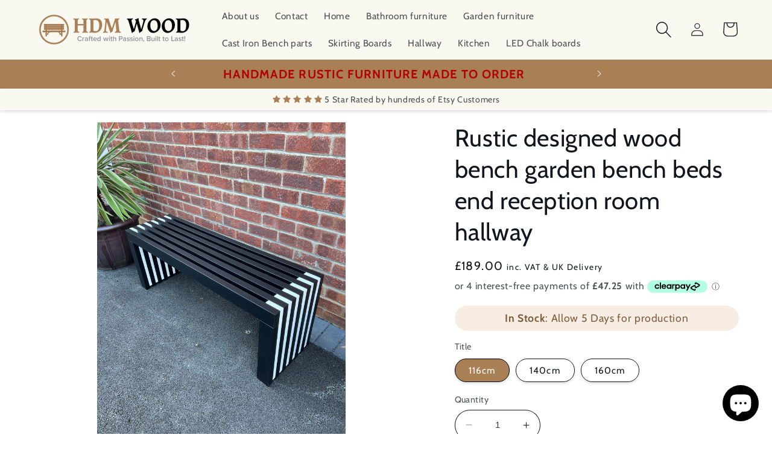

--- FILE ---
content_type: text/html; charset=utf-8
request_url: https://hdmwood.com/products/copy-of-rustic-designed-wood-bench-garden-bench-beds-end-reception-room-hallway-2
body_size: 36367
content:
<!doctype html>
<html class="no-js" lang="en">
  <head>
    <meta name="facebook-domain-verification" content="orqiukowkv1eg9t5n0cpuu7e7pcpyy" />
    <meta charset="utf-8">
    <meta http-equiv="X-UA-Compatible" content="IE=edge">
    <meta name="viewport" content="width=device-width,initial-scale=1">
    <meta name="theme-color" content="">
    <link rel="canonical" href="https://hdmwood.com/products/copy-of-rustic-designed-wood-bench-garden-bench-beds-end-reception-room-hallway-2"><link rel="icon" type="image/png" href="//hdmwood.com/cdn/shop/files/Logo_Clear.png?crop=center&height=32&v=1694772917&width=32"><link rel="preconnect" href="https://fonts.shopifycdn.com" crossorigin><title>
      Rustic designed wood bench garden bench beds end reception room hallway - HDM WOOD
</title>

    
      <meta name="description" content="Buy Rustic designed wood bench garden bench beds end reception room hallway for only £189.00 at HDM WOOD!">
    

    

<meta property="og:site_name" content="HDM WOOD">
<meta property="og:url" content="https://hdmwood.com/products/copy-of-rustic-designed-wood-bench-garden-bench-beds-end-reception-room-hallway-2">
<meta property="og:title" content="Rustic designed wood bench garden bench beds end reception room hallway - HDM WOOD">
<meta property="og:type" content="product">
<meta property="og:description" content="Buy Rustic designed wood bench garden bench beds end reception room hallway for only £189.00 at HDM WOOD!"><meta property="og:image" content="http://hdmwood.com/cdn/shop/files/Rustic_designed_wood_bench_garden_bench_beds_end_reception_room_hallway_26.heic?v=1692217226">
  <meta property="og:image:secure_url" content="https://hdmwood.com/cdn/shop/files/Rustic_designed_wood_bench_garden_bench_beds_end_reception_room_hallway_26.heic?v=1692217226">
  <meta property="og:image:width" content="3024">
  <meta property="og:image:height" content="4032"><meta property="og:price:amount" content="189.00">
  <meta property="og:price:currency" content="GBP"><meta name="twitter:card" content="summary_large_image">
<meta name="twitter:title" content="Rustic designed wood bench garden bench beds end reception room hallway - HDM WOOD">
<meta name="twitter:description" content="Buy Rustic designed wood bench garden bench beds end reception room hallway for only £189.00 at HDM WOOD!">


    <script src="//hdmwood.com/cdn/shop/t/5/assets/constants.js?v=58251544750838685771688673589" defer="defer"></script>
    <script src="//hdmwood.com/cdn/shop/t/5/assets/pubsub.js?v=158357773527763999511688673590" defer="defer"></script>
    <script src="//hdmwood.com/cdn/shop/t/5/assets/global.js?v=139248116715221171191688673589" defer="defer"></script><script src="//hdmwood.com/cdn/shop/t/5/assets/animations.js?v=114255849464433187621688673588" defer="defer"></script><script>window.performance && window.performance.mark && window.performance.mark('shopify.content_for_header.start');</script><meta name="google-site-verification" content="F4t9IuX6rs68QMDrHPd64IHQLUJH0xZOUc0cWk0xKl0">
<meta id="shopify-digital-wallet" name="shopify-digital-wallet" content="/78841807167/digital_wallets/dialog">
<meta name="shopify-checkout-api-token" content="22eeb312e2dc100282883fe04219c0e8">
<link rel="alternate" type="application/json+oembed" href="https://hdmwood.com/products/copy-of-rustic-designed-wood-bench-garden-bench-beds-end-reception-room-hallway-2.oembed">
<script async="async" src="/checkouts/internal/preloads.js?locale=en-GB"></script>
<link rel="preconnect" href="https://shop.app" crossorigin="anonymous">
<script async="async" src="https://shop.app/checkouts/internal/preloads.js?locale=en-GB&shop_id=78841807167" crossorigin="anonymous"></script>
<script id="apple-pay-shop-capabilities" type="application/json">{"shopId":78841807167,"countryCode":"GB","currencyCode":"GBP","merchantCapabilities":["supports3DS"],"merchantId":"gid:\/\/shopify\/Shop\/78841807167","merchantName":"HDM WOOD","requiredBillingContactFields":["postalAddress","email","phone"],"requiredShippingContactFields":["postalAddress","email","phone"],"shippingType":"shipping","supportedNetworks":["visa","maestro","masterCard"],"total":{"type":"pending","label":"HDM WOOD","amount":"1.00"},"shopifyPaymentsEnabled":true,"supportsSubscriptions":true}</script>
<script id="shopify-features" type="application/json">{"accessToken":"22eeb312e2dc100282883fe04219c0e8","betas":["rich-media-storefront-analytics"],"domain":"hdmwood.com","predictiveSearch":true,"shopId":78841807167,"locale":"en"}</script>
<script>var Shopify = Shopify || {};
Shopify.shop = "hdm-wood.myshopify.com";
Shopify.locale = "en";
Shopify.currency = {"active":"GBP","rate":"1.0"};
Shopify.country = "GB";
Shopify.theme = {"name":"Origin","id":153810338111,"schema_name":"Origin","schema_version":"10.0.0","theme_store_id":1841,"role":"main"};
Shopify.theme.handle = "null";
Shopify.theme.style = {"id":null,"handle":null};
Shopify.cdnHost = "hdmwood.com/cdn";
Shopify.routes = Shopify.routes || {};
Shopify.routes.root = "/";</script>
<script type="module">!function(o){(o.Shopify=o.Shopify||{}).modules=!0}(window);</script>
<script>!function(o){function n(){var o=[];function n(){o.push(Array.prototype.slice.apply(arguments))}return n.q=o,n}var t=o.Shopify=o.Shopify||{};t.loadFeatures=n(),t.autoloadFeatures=n()}(window);</script>
<script>
  window.ShopifyPay = window.ShopifyPay || {};
  window.ShopifyPay.apiHost = "shop.app\/pay";
  window.ShopifyPay.redirectState = null;
</script>
<script id="shop-js-analytics" type="application/json">{"pageType":"product"}</script>
<script defer="defer" async type="module" src="//hdmwood.com/cdn/shopifycloud/shop-js/modules/v2/client.init-shop-cart-sync_WVOgQShq.en.esm.js"></script>
<script defer="defer" async type="module" src="//hdmwood.com/cdn/shopifycloud/shop-js/modules/v2/chunk.common_C_13GLB1.esm.js"></script>
<script defer="defer" async type="module" src="//hdmwood.com/cdn/shopifycloud/shop-js/modules/v2/chunk.modal_CLfMGd0m.esm.js"></script>
<script type="module">
  await import("//hdmwood.com/cdn/shopifycloud/shop-js/modules/v2/client.init-shop-cart-sync_WVOgQShq.en.esm.js");
await import("//hdmwood.com/cdn/shopifycloud/shop-js/modules/v2/chunk.common_C_13GLB1.esm.js");
await import("//hdmwood.com/cdn/shopifycloud/shop-js/modules/v2/chunk.modal_CLfMGd0m.esm.js");

  window.Shopify.SignInWithShop?.initShopCartSync?.({"fedCMEnabled":true,"windoidEnabled":true});

</script>
<script>
  window.Shopify = window.Shopify || {};
  if (!window.Shopify.featureAssets) window.Shopify.featureAssets = {};
  window.Shopify.featureAssets['shop-js'] = {"shop-cart-sync":["modules/v2/client.shop-cart-sync_DuR37GeY.en.esm.js","modules/v2/chunk.common_C_13GLB1.esm.js","modules/v2/chunk.modal_CLfMGd0m.esm.js"],"init-fed-cm":["modules/v2/client.init-fed-cm_BucUoe6W.en.esm.js","modules/v2/chunk.common_C_13GLB1.esm.js","modules/v2/chunk.modal_CLfMGd0m.esm.js"],"shop-toast-manager":["modules/v2/client.shop-toast-manager_B0JfrpKj.en.esm.js","modules/v2/chunk.common_C_13GLB1.esm.js","modules/v2/chunk.modal_CLfMGd0m.esm.js"],"init-shop-cart-sync":["modules/v2/client.init-shop-cart-sync_WVOgQShq.en.esm.js","modules/v2/chunk.common_C_13GLB1.esm.js","modules/v2/chunk.modal_CLfMGd0m.esm.js"],"shop-button":["modules/v2/client.shop-button_B_U3bv27.en.esm.js","modules/v2/chunk.common_C_13GLB1.esm.js","modules/v2/chunk.modal_CLfMGd0m.esm.js"],"init-windoid":["modules/v2/client.init-windoid_DuP9q_di.en.esm.js","modules/v2/chunk.common_C_13GLB1.esm.js","modules/v2/chunk.modal_CLfMGd0m.esm.js"],"shop-cash-offers":["modules/v2/client.shop-cash-offers_BmULhtno.en.esm.js","modules/v2/chunk.common_C_13GLB1.esm.js","modules/v2/chunk.modal_CLfMGd0m.esm.js"],"pay-button":["modules/v2/client.pay-button_CrPSEbOK.en.esm.js","modules/v2/chunk.common_C_13GLB1.esm.js","modules/v2/chunk.modal_CLfMGd0m.esm.js"],"init-customer-accounts":["modules/v2/client.init-customer-accounts_jNk9cPYQ.en.esm.js","modules/v2/client.shop-login-button_DJ5ldayH.en.esm.js","modules/v2/chunk.common_C_13GLB1.esm.js","modules/v2/chunk.modal_CLfMGd0m.esm.js"],"avatar":["modules/v2/client.avatar_BTnouDA3.en.esm.js"],"checkout-modal":["modules/v2/client.checkout-modal_pBPyh9w8.en.esm.js","modules/v2/chunk.common_C_13GLB1.esm.js","modules/v2/chunk.modal_CLfMGd0m.esm.js"],"init-shop-for-new-customer-accounts":["modules/v2/client.init-shop-for-new-customer-accounts_BUoCy7a5.en.esm.js","modules/v2/client.shop-login-button_DJ5ldayH.en.esm.js","modules/v2/chunk.common_C_13GLB1.esm.js","modules/v2/chunk.modal_CLfMGd0m.esm.js"],"init-customer-accounts-sign-up":["modules/v2/client.init-customer-accounts-sign-up_CnczCz9H.en.esm.js","modules/v2/client.shop-login-button_DJ5ldayH.en.esm.js","modules/v2/chunk.common_C_13GLB1.esm.js","modules/v2/chunk.modal_CLfMGd0m.esm.js"],"init-shop-email-lookup-coordinator":["modules/v2/client.init-shop-email-lookup-coordinator_CzjY5t9o.en.esm.js","modules/v2/chunk.common_C_13GLB1.esm.js","modules/v2/chunk.modal_CLfMGd0m.esm.js"],"shop-follow-button":["modules/v2/client.shop-follow-button_CsYC63q7.en.esm.js","modules/v2/chunk.common_C_13GLB1.esm.js","modules/v2/chunk.modal_CLfMGd0m.esm.js"],"shop-login-button":["modules/v2/client.shop-login-button_DJ5ldayH.en.esm.js","modules/v2/chunk.common_C_13GLB1.esm.js","modules/v2/chunk.modal_CLfMGd0m.esm.js"],"shop-login":["modules/v2/client.shop-login_B9ccPdmx.en.esm.js","modules/v2/chunk.common_C_13GLB1.esm.js","modules/v2/chunk.modal_CLfMGd0m.esm.js"],"lead-capture":["modules/v2/client.lead-capture_D0K_KgYb.en.esm.js","modules/v2/chunk.common_C_13GLB1.esm.js","modules/v2/chunk.modal_CLfMGd0m.esm.js"],"payment-terms":["modules/v2/client.payment-terms_BWmiNN46.en.esm.js","modules/v2/chunk.common_C_13GLB1.esm.js","modules/v2/chunk.modal_CLfMGd0m.esm.js"]};
</script>
<script id="__st">var __st={"a":78841807167,"offset":0,"reqid":"f6a06b77-7b44-4b8b-83e1-ff987f89a1dd-1769700256","pageurl":"hdmwood.com\/products\/copy-of-rustic-designed-wood-bench-garden-bench-beds-end-reception-room-hallway-2","u":"98d0fffcc4a5","p":"product","rtyp":"product","rid":8572402893119};</script>
<script>window.ShopifyPaypalV4VisibilityTracking = true;</script>
<script id="captcha-bootstrap">!function(){'use strict';const t='contact',e='account',n='new_comment',o=[[t,t],['blogs',n],['comments',n],[t,'customer']],c=[[e,'customer_login'],[e,'guest_login'],[e,'recover_customer_password'],[e,'create_customer']],r=t=>t.map((([t,e])=>`form[action*='/${t}']:not([data-nocaptcha='true']) input[name='form_type'][value='${e}']`)).join(','),a=t=>()=>t?[...document.querySelectorAll(t)].map((t=>t.form)):[];function s(){const t=[...o],e=r(t);return a(e)}const i='password',u='form_key',d=['recaptcha-v3-token','g-recaptcha-response','h-captcha-response',i],f=()=>{try{return window.sessionStorage}catch{return}},m='__shopify_v',_=t=>t.elements[u];function p(t,e,n=!1){try{const o=window.sessionStorage,c=JSON.parse(o.getItem(e)),{data:r}=function(t){const{data:e,action:n}=t;return t[m]||n?{data:e,action:n}:{data:t,action:n}}(c);for(const[e,n]of Object.entries(r))t.elements[e]&&(t.elements[e].value=n);n&&o.removeItem(e)}catch(o){console.error('form repopulation failed',{error:o})}}const l='form_type',E='cptcha';function T(t){t.dataset[E]=!0}const w=window,h=w.document,L='Shopify',v='ce_forms',y='captcha';let A=!1;((t,e)=>{const n=(g='f06e6c50-85a8-45c8-87d0-21a2b65856fe',I='https://cdn.shopify.com/shopifycloud/storefront-forms-hcaptcha/ce_storefront_forms_captcha_hcaptcha.v1.5.2.iife.js',D={infoText:'Protected by hCaptcha',privacyText:'Privacy',termsText:'Terms'},(t,e,n)=>{const o=w[L][v],c=o.bindForm;if(c)return c(t,g,e,D).then(n);var r;o.q.push([[t,g,e,D],n]),r=I,A||(h.body.append(Object.assign(h.createElement('script'),{id:'captcha-provider',async:!0,src:r})),A=!0)});var g,I,D;w[L]=w[L]||{},w[L][v]=w[L][v]||{},w[L][v].q=[],w[L][y]=w[L][y]||{},w[L][y].protect=function(t,e){n(t,void 0,e),T(t)},Object.freeze(w[L][y]),function(t,e,n,w,h,L){const[v,y,A,g]=function(t,e,n){const i=e?o:[],u=t?c:[],d=[...i,...u],f=r(d),m=r(i),_=r(d.filter((([t,e])=>n.includes(e))));return[a(f),a(m),a(_),s()]}(w,h,L),I=t=>{const e=t.target;return e instanceof HTMLFormElement?e:e&&e.form},D=t=>v().includes(t);t.addEventListener('submit',(t=>{const e=I(t);if(!e)return;const n=D(e)&&!e.dataset.hcaptchaBound&&!e.dataset.recaptchaBound,o=_(e),c=g().includes(e)&&(!o||!o.value);(n||c)&&t.preventDefault(),c&&!n&&(function(t){try{if(!f())return;!function(t){const e=f();if(!e)return;const n=_(t);if(!n)return;const o=n.value;o&&e.removeItem(o)}(t);const e=Array.from(Array(32),(()=>Math.random().toString(36)[2])).join('');!function(t,e){_(t)||t.append(Object.assign(document.createElement('input'),{type:'hidden',name:u})),t.elements[u].value=e}(t,e),function(t,e){const n=f();if(!n)return;const o=[...t.querySelectorAll(`input[type='${i}']`)].map((({name:t})=>t)),c=[...d,...o],r={};for(const[a,s]of new FormData(t).entries())c.includes(a)||(r[a]=s);n.setItem(e,JSON.stringify({[m]:1,action:t.action,data:r}))}(t,e)}catch(e){console.error('failed to persist form',e)}}(e),e.submit())}));const S=(t,e)=>{t&&!t.dataset[E]&&(n(t,e.some((e=>e===t))),T(t))};for(const o of['focusin','change'])t.addEventListener(o,(t=>{const e=I(t);D(e)&&S(e,y())}));const B=e.get('form_key'),M=e.get(l),P=B&&M;t.addEventListener('DOMContentLoaded',(()=>{const t=y();if(P)for(const e of t)e.elements[l].value===M&&p(e,B);[...new Set([...A(),...v().filter((t=>'true'===t.dataset.shopifyCaptcha))])].forEach((e=>S(e,t)))}))}(h,new URLSearchParams(w.location.search),n,t,e,['guest_login'])})(!0,!0)}();</script>
<script integrity="sha256-4kQ18oKyAcykRKYeNunJcIwy7WH5gtpwJnB7kiuLZ1E=" data-source-attribution="shopify.loadfeatures" defer="defer" src="//hdmwood.com/cdn/shopifycloud/storefront/assets/storefront/load_feature-a0a9edcb.js" crossorigin="anonymous"></script>
<script crossorigin="anonymous" defer="defer" src="//hdmwood.com/cdn/shopifycloud/storefront/assets/shopify_pay/storefront-65b4c6d7.js?v=20250812"></script>
<script data-source-attribution="shopify.dynamic_checkout.dynamic.init">var Shopify=Shopify||{};Shopify.PaymentButton=Shopify.PaymentButton||{isStorefrontPortableWallets:!0,init:function(){window.Shopify.PaymentButton.init=function(){};var t=document.createElement("script");t.src="https://hdmwood.com/cdn/shopifycloud/portable-wallets/latest/portable-wallets.en.js",t.type="module",document.head.appendChild(t)}};
</script>
<script data-source-attribution="shopify.dynamic_checkout.buyer_consent">
  function portableWalletsHideBuyerConsent(e){var t=document.getElementById("shopify-buyer-consent"),n=document.getElementById("shopify-subscription-policy-button");t&&n&&(t.classList.add("hidden"),t.setAttribute("aria-hidden","true"),n.removeEventListener("click",e))}function portableWalletsShowBuyerConsent(e){var t=document.getElementById("shopify-buyer-consent"),n=document.getElementById("shopify-subscription-policy-button");t&&n&&(t.classList.remove("hidden"),t.removeAttribute("aria-hidden"),n.addEventListener("click",e))}window.Shopify?.PaymentButton&&(window.Shopify.PaymentButton.hideBuyerConsent=portableWalletsHideBuyerConsent,window.Shopify.PaymentButton.showBuyerConsent=portableWalletsShowBuyerConsent);
</script>
<script data-source-attribution="shopify.dynamic_checkout.cart.bootstrap">document.addEventListener("DOMContentLoaded",(function(){function t(){return document.querySelector("shopify-accelerated-checkout-cart, shopify-accelerated-checkout")}if(t())Shopify.PaymentButton.init();else{new MutationObserver((function(e,n){t()&&(Shopify.PaymentButton.init(),n.disconnect())})).observe(document.body,{childList:!0,subtree:!0})}}));
</script>
<link id="shopify-accelerated-checkout-styles" rel="stylesheet" media="screen" href="https://hdmwood.com/cdn/shopifycloud/portable-wallets/latest/accelerated-checkout-backwards-compat.css" crossorigin="anonymous">
<style id="shopify-accelerated-checkout-cart">
        #shopify-buyer-consent {
  margin-top: 1em;
  display: inline-block;
  width: 100%;
}

#shopify-buyer-consent.hidden {
  display: none;
}

#shopify-subscription-policy-button {
  background: none;
  border: none;
  padding: 0;
  text-decoration: underline;
  font-size: inherit;
  cursor: pointer;
}

#shopify-subscription-policy-button::before {
  box-shadow: none;
}

      </style>
<script id="sections-script" data-sections="header" defer="defer" src="//hdmwood.com/cdn/shop/t/5/compiled_assets/scripts.js?v=294"></script>
<script>window.performance && window.performance.mark && window.performance.mark('shopify.content_for_header.end');</script>


    <style data-shopify>
      @font-face {
  font-family: Cabin;
  font-weight: 400;
  font-style: normal;
  font-display: swap;
  src: url("//hdmwood.com/cdn/fonts/cabin/cabin_n4.cefc6494a78f87584a6f312fea532919154f66fe.woff2") format("woff2"),
       url("//hdmwood.com/cdn/fonts/cabin/cabin_n4.8c16611b00f59d27f4b27ce4328dfe514ce77517.woff") format("woff");
}

      @font-face {
  font-family: Cabin;
  font-weight: 700;
  font-style: normal;
  font-display: swap;
  src: url("//hdmwood.com/cdn/fonts/cabin/cabin_n7.255204a342bfdbc9ae2017bd4e6a90f8dbb2f561.woff2") format("woff2"),
       url("//hdmwood.com/cdn/fonts/cabin/cabin_n7.e2afa22a0d0f4b64da3569c990897429d40ff5c0.woff") format("woff");
}

      @font-face {
  font-family: Cabin;
  font-weight: 400;
  font-style: italic;
  font-display: swap;
  src: url("//hdmwood.com/cdn/fonts/cabin/cabin_i4.d89c1b32b09ecbc46c12781fcf7b2085f17c0be9.woff2") format("woff2"),
       url("//hdmwood.com/cdn/fonts/cabin/cabin_i4.0a521b11d0b69adfc41e22a263eec7c02aecfe99.woff") format("woff");
}

      @font-face {
  font-family: Cabin;
  font-weight: 700;
  font-style: italic;
  font-display: swap;
  src: url("//hdmwood.com/cdn/fonts/cabin/cabin_i7.ef2404c08a493e7ccbc92d8c39adf683f40e1fb5.woff2") format("woff2"),
       url("//hdmwood.com/cdn/fonts/cabin/cabin_i7.480421791818000fc8a5d4134822321b5d7964f8.woff") format("woff");
}

      @font-face {
  font-family: Cabin;
  font-weight: 400;
  font-style: normal;
  font-display: swap;
  src: url("//hdmwood.com/cdn/fonts/cabin/cabin_n4.cefc6494a78f87584a6f312fea532919154f66fe.woff2") format("woff2"),
       url("//hdmwood.com/cdn/fonts/cabin/cabin_n4.8c16611b00f59d27f4b27ce4328dfe514ce77517.woff") format("woff");
}


      
        :root,
        .color-background-1 {
          --color-background: 255,255,255;
        
          --gradient-background: #ffffff;
        
        --color-foreground: 17,21,28;
        --color-shadow: 17,21,28;
        --color-button: 169,127,86;
        --color-button-text: 255,255,255;
        --color-secondary-button: 255,255,255;
        --color-secondary-button-text: 133,88,50;
        --color-link: 133,88,50;
        --color-badge-foreground: 17,21,28;
        --color-badge-background: 255,255,255;
        --color-badge-border: 17,21,28;
        --payment-terms-background-color: rgb(255 255 255);
      }
      
        
        .color-background-2 {
          --color-background: 255,255,255;
        
          --gradient-background: #ffffff;
        
        --color-foreground: 17,21,28;
        --color-shadow: 17,21,28;
        --color-button: 17,21,28;
        --color-button-text: 255,255,255;
        --color-secondary-button: 255,255,255;
        --color-secondary-button-text: 17,21,28;
        --color-link: 17,21,28;
        --color-badge-foreground: 17,21,28;
        --color-badge-background: 255,255,255;
        --color-badge-border: 17,21,28;
        --payment-terms-background-color: rgb(255 255 255);
      }
      
        
        .color-inverse {
          --color-background: 169,127,86;
        
          --gradient-background: #a97f56;
        
        --color-foreground: 255,255,255;
        --color-shadow: 17,21,28;
        --color-button: 255,255,255;
        --color-button-text: 17,21,28;
        --color-secondary-button: 169,127,86;
        --color-secondary-button-text: 255,255,255;
        --color-link: 255,255,255;
        --color-badge-foreground: 255,255,255;
        --color-badge-background: 169,127,86;
        --color-badge-border: 255,255,255;
        --payment-terms-background-color: rgb(169 127 86);
      }
      
        
        .color-accent-1 {
          --color-background: 133,88,50;
        
          --gradient-background: #855832;
        
        --color-foreground: 223,223,216;
        --color-shadow: 17,21,28;
        --color-button: 223,223,216;
        --color-button-text: 133,88,50;
        --color-secondary-button: 133,88,50;
        --color-secondary-button-text: 223,223,216;
        --color-link: 223,223,216;
        --color-badge-foreground: 223,223,216;
        --color-badge-background: 133,88,50;
        --color-badge-border: 223,223,216;
        --payment-terms-background-color: rgb(133 88 50);
      }
      
        
        .color-accent-2 {
          --color-background: 76,103,98;
        
          --gradient-background: #4c6762;
        
        --color-foreground: 223,223,216;
        --color-shadow: 17,21,28;
        --color-button: 223,223,216;
        --color-button-text: 76,103,98;
        --color-secondary-button: 76,103,98;
        --color-secondary-button-text: 223,223,216;
        --color-link: 223,223,216;
        --color-badge-foreground: 223,223,216;
        --color-badge-background: 76,103,98;
        --color-badge-border: 223,223,216;
        --payment-terms-background-color: rgb(76 103 98);
      }
      

      body, .color-background-1, .color-background-2, .color-inverse, .color-accent-1, .color-accent-2 {
        color: rgba(var(--color-foreground), 0.75);
        background-color: rgb(var(--color-background));
      }

      :root {
        --font-body-family: Cabin, sans-serif;
        --font-body-style: normal;
        --font-body-weight: 400;
        --font-body-weight-bold: 700;

        --font-heading-family: Cabin, sans-serif;
        --font-heading-style: normal;
        --font-heading-weight: 400;

        --font-body-scale: 1.1;
        --font-heading-scale: 0.9090909090909091;

        --media-padding: px;
        --media-border-opacity: 0.1;
        --media-border-width: 0px;
        --media-radius: 0px;
        --media-shadow-opacity: 0.0;
        --media-shadow-horizontal-offset: 0px;
        --media-shadow-vertical-offset: 0px;
        --media-shadow-blur-radius: 5px;
        --media-shadow-visible: 0;

        --page-width: 120rem;
        --page-width-margin: 0rem;

        --product-card-image-padding: 0.2rem;
        --product-card-corner-radius: 0.0rem;
        --product-card-text-alignment: center;
        --product-card-border-width: 0.0rem;
        --product-card-border-opacity: 0.15;
        --product-card-shadow-opacity: 0.45;
        --product-card-shadow-visible: 1;
        --product-card-shadow-horizontal-offset: 0.0rem;
        --product-card-shadow-vertical-offset: 0.2rem;
        --product-card-shadow-blur-radius: 1.0rem;

        --collection-card-image-padding: 0.0rem;
        --collection-card-corner-radius: 0.0rem;
        --collection-card-text-alignment: left;
        --collection-card-border-width: 0.0rem;
        --collection-card-border-opacity: 0.1;
        --collection-card-shadow-opacity: 0.0;
        --collection-card-shadow-visible: 0;
        --collection-card-shadow-horizontal-offset: 0.0rem;
        --collection-card-shadow-vertical-offset: 0.4rem;
        --collection-card-shadow-blur-radius: 0.5rem;

        --blog-card-image-padding: 0.0rem;
        --blog-card-corner-radius: 0.0rem;
        --blog-card-text-alignment: left;
        --blog-card-border-width: 0.0rem;
        --blog-card-border-opacity: 0.1;
        --blog-card-shadow-opacity: 0.0;
        --blog-card-shadow-visible: 0;
        --blog-card-shadow-horizontal-offset: 0.0rem;
        --blog-card-shadow-vertical-offset: 0.4rem;
        --blog-card-shadow-blur-radius: 0.5rem;

        --badge-corner-radius: 0.0rem;

        --popup-border-width: 1px;
        --popup-border-opacity: 1.0;
        --popup-corner-radius: 0px;
        --popup-shadow-opacity: 0.0;
        --popup-shadow-horizontal-offset: 0px;
        --popup-shadow-vertical-offset: 4px;
        --popup-shadow-blur-radius: 5px;

        --drawer-border-width: 1px;
        --drawer-border-opacity: 1.0;
        --drawer-shadow-opacity: 0.0;
        --drawer-shadow-horizontal-offset: 0px;
        --drawer-shadow-vertical-offset: 4px;
        --drawer-shadow-blur-radius: 5px;

        --spacing-sections-desktop: 0px;
        --spacing-sections-mobile: 0px;

        --grid-desktop-vertical-spacing: 40px;
        --grid-desktop-horizontal-spacing: 40px;
        --grid-mobile-vertical-spacing: 20px;
        --grid-mobile-horizontal-spacing: 20px;

        --text-boxes-border-opacity: 0.1;
        --text-boxes-border-width: 0px;
        --text-boxes-radius: 0px;
        --text-boxes-shadow-opacity: 0.0;
        --text-boxes-shadow-visible: 0;
        --text-boxes-shadow-horizontal-offset: 0px;
        --text-boxes-shadow-vertical-offset: 4px;
        --text-boxes-shadow-blur-radius: 5px;

        --buttons-radius: 22px;
        --buttons-radius-outset: 23px;
        --buttons-border-width: 1px;
        --buttons-border-opacity: 1.0;
        --buttons-shadow-opacity: 0.0;
        --buttons-shadow-visible: 0;
        --buttons-shadow-horizontal-offset: 0px;
        --buttons-shadow-vertical-offset: 4px;
        --buttons-shadow-blur-radius: 5px;
        --buttons-border-offset: 0.3px;

        --inputs-radius: 0px;
        --inputs-border-width: 1px;
        --inputs-border-opacity: 1.0;
        --inputs-shadow-opacity: 0.0;
        --inputs-shadow-horizontal-offset: 0px;
        --inputs-margin-offset: 0px;
        --inputs-shadow-vertical-offset: 4px;
        --inputs-shadow-blur-radius: 5px;
        --inputs-radius-outset: 0px;

        --variant-pills-radius: 22px;
        --variant-pills-border-width: 1px;
        --variant-pills-border-opacity: 1.0;
        --variant-pills-shadow-opacity: 0.15;
        --variant-pills-shadow-horizontal-offset: 0px;
        --variant-pills-shadow-vertical-offset: 2px;
        --variant-pills-shadow-blur-radius: 5px;
      }

      *,
      *::before,
      *::after {
        box-sizing: inherit;
      }

      html {
        box-sizing: border-box;
        font-size: calc(var(--font-body-scale) * 62.5%);
        height: 100%;
      }

      body {
        display: grid;
        grid-template-rows: auto auto 1fr auto;
        grid-template-columns: 100%;
        min-height: 100%;
        margin: 0;
        font-size: 1.5rem;
        letter-spacing: 0.06rem;
        line-height: calc(1 + 0.8 / var(--font-body-scale));
        font-family: var(--font-body-family);
        font-style: var(--font-body-style);
        font-weight: var(--font-body-weight);
      }

      @media screen and (min-width: 750px) {
        body {
          font-size: 1.6rem;
        }
      }
    </style>

    <link href="//hdmwood.com/cdn/shop/t/5/assets/base.css?v=123131680726326534541694787190" rel="stylesheet" type="text/css" media="all" />
<link rel="preload" as="font" href="//hdmwood.com/cdn/fonts/cabin/cabin_n4.cefc6494a78f87584a6f312fea532919154f66fe.woff2" type="font/woff2" crossorigin><link rel="preload" as="font" href="//hdmwood.com/cdn/fonts/cabin/cabin_n4.cefc6494a78f87584a6f312fea532919154f66fe.woff2" type="font/woff2" crossorigin><link
        rel="stylesheet"
        href="//hdmwood.com/cdn/shop/t/5/assets/component-predictive-search.css?v=118923337488134913561688673589"
        media="print"
        onload="this.media='all'"
      ><script>
      document.documentElement.className = document.documentElement.className.replace('no-js', 'js');
      if (Shopify.designMode) {
        document.documentElement.classList.add('shopify-design-mode');
      }
    </script>
  <script src="https://cdn.shopify.com/extensions/e8878072-2f6b-4e89-8082-94b04320908d/inbox-1254/assets/inbox-chat-loader.js" type="text/javascript" defer="defer"></script>
<link href="https://monorail-edge.shopifysvc.com" rel="dns-prefetch">
<script>(function(){if ("sendBeacon" in navigator && "performance" in window) {try {var session_token_from_headers = performance.getEntriesByType('navigation')[0].serverTiming.find(x => x.name == '_s').description;} catch {var session_token_from_headers = undefined;}var session_cookie_matches = document.cookie.match(/_shopify_s=([^;]*)/);var session_token_from_cookie = session_cookie_matches && session_cookie_matches.length === 2 ? session_cookie_matches[1] : "";var session_token = session_token_from_headers || session_token_from_cookie || "";function handle_abandonment_event(e) {var entries = performance.getEntries().filter(function(entry) {return /monorail-edge.shopifysvc.com/.test(entry.name);});if (!window.abandonment_tracked && entries.length === 0) {window.abandonment_tracked = true;var currentMs = Date.now();var navigation_start = performance.timing.navigationStart;var payload = {shop_id: 78841807167,url: window.location.href,navigation_start,duration: currentMs - navigation_start,session_token,page_type: "product"};window.navigator.sendBeacon("https://monorail-edge.shopifysvc.com/v1/produce", JSON.stringify({schema_id: "online_store_buyer_site_abandonment/1.1",payload: payload,metadata: {event_created_at_ms: currentMs,event_sent_at_ms: currentMs}}));}}window.addEventListener('pagehide', handle_abandonment_event);}}());</script>
<script id="web-pixels-manager-setup">(function e(e,d,r,n,o){if(void 0===o&&(o={}),!Boolean(null===(a=null===(i=window.Shopify)||void 0===i?void 0:i.analytics)||void 0===a?void 0:a.replayQueue)){var i,a;window.Shopify=window.Shopify||{};var t=window.Shopify;t.analytics=t.analytics||{};var s=t.analytics;s.replayQueue=[],s.publish=function(e,d,r){return s.replayQueue.push([e,d,r]),!0};try{self.performance.mark("wpm:start")}catch(e){}var l=function(){var e={modern:/Edge?\/(1{2}[4-9]|1[2-9]\d|[2-9]\d{2}|\d{4,})\.\d+(\.\d+|)|Firefox\/(1{2}[4-9]|1[2-9]\d|[2-9]\d{2}|\d{4,})\.\d+(\.\d+|)|Chrom(ium|e)\/(9{2}|\d{3,})\.\d+(\.\d+|)|(Maci|X1{2}).+ Version\/(15\.\d+|(1[6-9]|[2-9]\d|\d{3,})\.\d+)([,.]\d+|)( \(\w+\)|)( Mobile\/\w+|) Safari\/|Chrome.+OPR\/(9{2}|\d{3,})\.\d+\.\d+|(CPU[ +]OS|iPhone[ +]OS|CPU[ +]iPhone|CPU IPhone OS|CPU iPad OS)[ +]+(15[._]\d+|(1[6-9]|[2-9]\d|\d{3,})[._]\d+)([._]\d+|)|Android:?[ /-](13[3-9]|1[4-9]\d|[2-9]\d{2}|\d{4,})(\.\d+|)(\.\d+|)|Android.+Firefox\/(13[5-9]|1[4-9]\d|[2-9]\d{2}|\d{4,})\.\d+(\.\d+|)|Android.+Chrom(ium|e)\/(13[3-9]|1[4-9]\d|[2-9]\d{2}|\d{4,})\.\d+(\.\d+|)|SamsungBrowser\/([2-9]\d|\d{3,})\.\d+/,legacy:/Edge?\/(1[6-9]|[2-9]\d|\d{3,})\.\d+(\.\d+|)|Firefox\/(5[4-9]|[6-9]\d|\d{3,})\.\d+(\.\d+|)|Chrom(ium|e)\/(5[1-9]|[6-9]\d|\d{3,})\.\d+(\.\d+|)([\d.]+$|.*Safari\/(?![\d.]+ Edge\/[\d.]+$))|(Maci|X1{2}).+ Version\/(10\.\d+|(1[1-9]|[2-9]\d|\d{3,})\.\d+)([,.]\d+|)( \(\w+\)|)( Mobile\/\w+|) Safari\/|Chrome.+OPR\/(3[89]|[4-9]\d|\d{3,})\.\d+\.\d+|(CPU[ +]OS|iPhone[ +]OS|CPU[ +]iPhone|CPU IPhone OS|CPU iPad OS)[ +]+(10[._]\d+|(1[1-9]|[2-9]\d|\d{3,})[._]\d+)([._]\d+|)|Android:?[ /-](13[3-9]|1[4-9]\d|[2-9]\d{2}|\d{4,})(\.\d+|)(\.\d+|)|Mobile Safari.+OPR\/([89]\d|\d{3,})\.\d+\.\d+|Android.+Firefox\/(13[5-9]|1[4-9]\d|[2-9]\d{2}|\d{4,})\.\d+(\.\d+|)|Android.+Chrom(ium|e)\/(13[3-9]|1[4-9]\d|[2-9]\d{2}|\d{4,})\.\d+(\.\d+|)|Android.+(UC? ?Browser|UCWEB|U3)[ /]?(15\.([5-9]|\d{2,})|(1[6-9]|[2-9]\d|\d{3,})\.\d+)\.\d+|SamsungBrowser\/(5\.\d+|([6-9]|\d{2,})\.\d+)|Android.+MQ{2}Browser\/(14(\.(9|\d{2,})|)|(1[5-9]|[2-9]\d|\d{3,})(\.\d+|))(\.\d+|)|K[Aa][Ii]OS\/(3\.\d+|([4-9]|\d{2,})\.\d+)(\.\d+|)/},d=e.modern,r=e.legacy,n=navigator.userAgent;return n.match(d)?"modern":n.match(r)?"legacy":"unknown"}(),u="modern"===l?"modern":"legacy",c=(null!=n?n:{modern:"",legacy:""})[u],f=function(e){return[e.baseUrl,"/wpm","/b",e.hashVersion,"modern"===e.buildTarget?"m":"l",".js"].join("")}({baseUrl:d,hashVersion:r,buildTarget:u}),m=function(e){var d=e.version,r=e.bundleTarget,n=e.surface,o=e.pageUrl,i=e.monorailEndpoint;return{emit:function(e){var a=e.status,t=e.errorMsg,s=(new Date).getTime(),l=JSON.stringify({metadata:{event_sent_at_ms:s},events:[{schema_id:"web_pixels_manager_load/3.1",payload:{version:d,bundle_target:r,page_url:o,status:a,surface:n,error_msg:t},metadata:{event_created_at_ms:s}}]});if(!i)return console&&console.warn&&console.warn("[Web Pixels Manager] No Monorail endpoint provided, skipping logging."),!1;try{return self.navigator.sendBeacon.bind(self.navigator)(i,l)}catch(e){}var u=new XMLHttpRequest;try{return u.open("POST",i,!0),u.setRequestHeader("Content-Type","text/plain"),u.send(l),!0}catch(e){return console&&console.warn&&console.warn("[Web Pixels Manager] Got an unhandled error while logging to Monorail."),!1}}}}({version:r,bundleTarget:l,surface:e.surface,pageUrl:self.location.href,monorailEndpoint:e.monorailEndpoint});try{o.browserTarget=l,function(e){var d=e.src,r=e.async,n=void 0===r||r,o=e.onload,i=e.onerror,a=e.sri,t=e.scriptDataAttributes,s=void 0===t?{}:t,l=document.createElement("script"),u=document.querySelector("head"),c=document.querySelector("body");if(l.async=n,l.src=d,a&&(l.integrity=a,l.crossOrigin="anonymous"),s)for(var f in s)if(Object.prototype.hasOwnProperty.call(s,f))try{l.dataset[f]=s[f]}catch(e){}if(o&&l.addEventListener("load",o),i&&l.addEventListener("error",i),u)u.appendChild(l);else{if(!c)throw new Error("Did not find a head or body element to append the script");c.appendChild(l)}}({src:f,async:!0,onload:function(){if(!function(){var e,d;return Boolean(null===(d=null===(e=window.Shopify)||void 0===e?void 0:e.analytics)||void 0===d?void 0:d.initialized)}()){var d=window.webPixelsManager.init(e)||void 0;if(d){var r=window.Shopify.analytics;r.replayQueue.forEach((function(e){var r=e[0],n=e[1],o=e[2];d.publishCustomEvent(r,n,o)})),r.replayQueue=[],r.publish=d.publishCustomEvent,r.visitor=d.visitor,r.initialized=!0}}},onerror:function(){return m.emit({status:"failed",errorMsg:"".concat(f," has failed to load")})},sri:function(e){var d=/^sha384-[A-Za-z0-9+/=]+$/;return"string"==typeof e&&d.test(e)}(c)?c:"",scriptDataAttributes:o}),m.emit({status:"loading"})}catch(e){m.emit({status:"failed",errorMsg:(null==e?void 0:e.message)||"Unknown error"})}}})({shopId: 78841807167,storefrontBaseUrl: "https://hdmwood.com",extensionsBaseUrl: "https://extensions.shopifycdn.com/cdn/shopifycloud/web-pixels-manager",monorailEndpoint: "https://monorail-edge.shopifysvc.com/unstable/produce_batch",surface: "storefront-renderer",enabledBetaFlags: ["2dca8a86"],webPixelsConfigList: [{"id":"2550694263","configuration":"{\"pixelCode\":\"D3JBV7JC77U0K6S32OO0\"}","eventPayloadVersion":"v1","runtimeContext":"STRICT","scriptVersion":"22e92c2ad45662f435e4801458fb78cc","type":"APP","apiClientId":4383523,"privacyPurposes":["ANALYTICS","MARKETING","SALE_OF_DATA"],"dataSharingAdjustments":{"protectedCustomerApprovalScopes":["read_customer_address","read_customer_email","read_customer_name","read_customer_personal_data","read_customer_phone"]}},{"id":"722141503","configuration":"{\"config\":\"{\\\"pixel_id\\\":\\\"G-YD8BSTVWLF\\\",\\\"target_country\\\":\\\"GB\\\",\\\"gtag_events\\\":[{\\\"type\\\":\\\"search\\\",\\\"action_label\\\":[\\\"G-YD8BSTVWLF\\\",\\\"AW-11342036443\\\/zOVyCJnBuOQYENv7pqAq\\\"]},{\\\"type\\\":\\\"begin_checkout\\\",\\\"action_label\\\":[\\\"G-YD8BSTVWLF\\\",\\\"AW-11342036443\\\/Cd82CJ_BuOQYENv7pqAq\\\"]},{\\\"type\\\":\\\"view_item\\\",\\\"action_label\\\":[\\\"G-YD8BSTVWLF\\\",\\\"AW-11342036443\\\/JbGkCMS_uOQYENv7pqAq\\\",\\\"MC-ETLTNMHRFR\\\"]},{\\\"type\\\":\\\"purchase\\\",\\\"action_label\\\":[\\\"G-YD8BSTVWLF\\\",\\\"AW-11342036443\\\/yb9VCL6_uOQYENv7pqAq\\\",\\\"MC-ETLTNMHRFR\\\"]},{\\\"type\\\":\\\"page_view\\\",\\\"action_label\\\":[\\\"G-YD8BSTVWLF\\\",\\\"AW-11342036443\\\/SpQ4CMG_uOQYENv7pqAq\\\",\\\"MC-ETLTNMHRFR\\\"]},{\\\"type\\\":\\\"add_payment_info\\\",\\\"action_label\\\":[\\\"G-YD8BSTVWLF\\\",\\\"AW-11342036443\\\/smFhCKLBuOQYENv7pqAq\\\"]},{\\\"type\\\":\\\"add_to_cart\\\",\\\"action_label\\\":[\\\"G-YD8BSTVWLF\\\",\\\"AW-11342036443\\\/-6fbCJzBuOQYENv7pqAq\\\"]}],\\\"enable_monitoring_mode\\\":false}\"}","eventPayloadVersion":"v1","runtimeContext":"OPEN","scriptVersion":"b2a88bafab3e21179ed38636efcd8a93","type":"APP","apiClientId":1780363,"privacyPurposes":[],"dataSharingAdjustments":{"protectedCustomerApprovalScopes":["read_customer_address","read_customer_email","read_customer_name","read_customer_personal_data","read_customer_phone"]}},{"id":"371851583","configuration":"{\"pixel_id\":\"829925018830951\",\"pixel_type\":\"facebook_pixel\",\"metaapp_system_user_token\":\"-\"}","eventPayloadVersion":"v1","runtimeContext":"OPEN","scriptVersion":"ca16bc87fe92b6042fbaa3acc2fbdaa6","type":"APP","apiClientId":2329312,"privacyPurposes":["ANALYTICS","MARKETING","SALE_OF_DATA"],"dataSharingAdjustments":{"protectedCustomerApprovalScopes":["read_customer_address","read_customer_email","read_customer_name","read_customer_personal_data","read_customer_phone"]}},{"id":"shopify-app-pixel","configuration":"{}","eventPayloadVersion":"v1","runtimeContext":"STRICT","scriptVersion":"0450","apiClientId":"shopify-pixel","type":"APP","privacyPurposes":["ANALYTICS","MARKETING"]},{"id":"shopify-custom-pixel","eventPayloadVersion":"v1","runtimeContext":"LAX","scriptVersion":"0450","apiClientId":"shopify-pixel","type":"CUSTOM","privacyPurposes":["ANALYTICS","MARKETING"]}],isMerchantRequest: false,initData: {"shop":{"name":"HDM WOOD","paymentSettings":{"currencyCode":"GBP"},"myshopifyDomain":"hdm-wood.myshopify.com","countryCode":"GB","storefrontUrl":"https:\/\/hdmwood.com"},"customer":null,"cart":null,"checkout":null,"productVariants":[{"price":{"amount":189.0,"currencyCode":"GBP"},"product":{"title":"Rustic designed wood bench garden bench beds end reception room hallway","vendor":"HDM WOOD","id":"8572402893119","untranslatedTitle":"Rustic designed wood bench garden bench beds end reception room hallway","url":"\/products\/copy-of-rustic-designed-wood-bench-garden-bench-beds-end-reception-room-hallway-2","type":"Garden Bench"},"id":"45804051890495","image":{"src":"\/\/hdmwood.com\/cdn\/shop\/files\/Rustic_designed_wood_bench_garden_bench_beds_end_reception_room_hallway_26.heic?v=1692217226"},"sku":null,"title":"116cm","untranslatedTitle":"116cm"},{"price":{"amount":239.0,"currencyCode":"GBP"},"product":{"title":"Rustic designed wood bench garden bench beds end reception room hallway","vendor":"HDM WOOD","id":"8572402893119","untranslatedTitle":"Rustic designed wood bench garden bench beds end reception room hallway","url":"\/products\/copy-of-rustic-designed-wood-bench-garden-bench-beds-end-reception-room-hallway-2","type":"Garden Bench"},"id":"45804051923263","image":{"src":"\/\/hdmwood.com\/cdn\/shop\/files\/Rustic_designed_wood_bench_garden_bench_beds_end_reception_room_hallway_26.heic?v=1692217226"},"sku":null,"title":"140cm","untranslatedTitle":"140cm"},{"price":{"amount":299.0,"currencyCode":"GBP"},"product":{"title":"Rustic designed wood bench garden bench beds end reception room hallway","vendor":"HDM WOOD","id":"8572402893119","untranslatedTitle":"Rustic designed wood bench garden bench beds end reception room hallway","url":"\/products\/copy-of-rustic-designed-wood-bench-garden-bench-beds-end-reception-room-hallway-2","type":"Garden Bench"},"id":"45804051956031","image":{"src":"\/\/hdmwood.com\/cdn\/shop\/files\/Rustic_designed_wood_bench_garden_bench_beds_end_reception_room_hallway_26.heic?v=1692217226"},"sku":null,"title":"160cm","untranslatedTitle":"160cm"}],"purchasingCompany":null},},"https://hdmwood.com/cdn","1d2a099fw23dfb22ep557258f5m7a2edbae",{"modern":"","legacy":""},{"shopId":"78841807167","storefrontBaseUrl":"https:\/\/hdmwood.com","extensionBaseUrl":"https:\/\/extensions.shopifycdn.com\/cdn\/shopifycloud\/web-pixels-manager","surface":"storefront-renderer","enabledBetaFlags":"[\"2dca8a86\"]","isMerchantRequest":"false","hashVersion":"1d2a099fw23dfb22ep557258f5m7a2edbae","publish":"custom","events":"[[\"page_viewed\",{}],[\"product_viewed\",{\"productVariant\":{\"price\":{\"amount\":189.0,\"currencyCode\":\"GBP\"},\"product\":{\"title\":\"Rustic designed wood bench garden bench beds end reception room hallway\",\"vendor\":\"HDM WOOD\",\"id\":\"8572402893119\",\"untranslatedTitle\":\"Rustic designed wood bench garden bench beds end reception room hallway\",\"url\":\"\/products\/copy-of-rustic-designed-wood-bench-garden-bench-beds-end-reception-room-hallway-2\",\"type\":\"Garden Bench\"},\"id\":\"45804051890495\",\"image\":{\"src\":\"\/\/hdmwood.com\/cdn\/shop\/files\/Rustic_designed_wood_bench_garden_bench_beds_end_reception_room_hallway_26.heic?v=1692217226\"},\"sku\":null,\"title\":\"116cm\",\"untranslatedTitle\":\"116cm\"}}]]"});</script><script>
  window.ShopifyAnalytics = window.ShopifyAnalytics || {};
  window.ShopifyAnalytics.meta = window.ShopifyAnalytics.meta || {};
  window.ShopifyAnalytics.meta.currency = 'GBP';
  var meta = {"product":{"id":8572402893119,"gid":"gid:\/\/shopify\/Product\/8572402893119","vendor":"HDM WOOD","type":"Garden Bench","handle":"copy-of-rustic-designed-wood-bench-garden-bench-beds-end-reception-room-hallway-2","variants":[{"id":45804051890495,"price":18900,"name":"Rustic designed wood bench garden bench beds end reception room hallway - 116cm","public_title":"116cm","sku":null},{"id":45804051923263,"price":23900,"name":"Rustic designed wood bench garden bench beds end reception room hallway - 140cm","public_title":"140cm","sku":null},{"id":45804051956031,"price":29900,"name":"Rustic designed wood bench garden bench beds end reception room hallway - 160cm","public_title":"160cm","sku":null}],"remote":false},"page":{"pageType":"product","resourceType":"product","resourceId":8572402893119,"requestId":"f6a06b77-7b44-4b8b-83e1-ff987f89a1dd-1769700256"}};
  for (var attr in meta) {
    window.ShopifyAnalytics.meta[attr] = meta[attr];
  }
</script>
<script class="analytics">
  (function () {
    var customDocumentWrite = function(content) {
      var jquery = null;

      if (window.jQuery) {
        jquery = window.jQuery;
      } else if (window.Checkout && window.Checkout.$) {
        jquery = window.Checkout.$;
      }

      if (jquery) {
        jquery('body').append(content);
      }
    };

    var hasLoggedConversion = function(token) {
      if (token) {
        return document.cookie.indexOf('loggedConversion=' + token) !== -1;
      }
      return false;
    }

    var setCookieIfConversion = function(token) {
      if (token) {
        var twoMonthsFromNow = new Date(Date.now());
        twoMonthsFromNow.setMonth(twoMonthsFromNow.getMonth() + 2);

        document.cookie = 'loggedConversion=' + token + '; expires=' + twoMonthsFromNow;
      }
    }

    var trekkie = window.ShopifyAnalytics.lib = window.trekkie = window.trekkie || [];
    if (trekkie.integrations) {
      return;
    }
    trekkie.methods = [
      'identify',
      'page',
      'ready',
      'track',
      'trackForm',
      'trackLink'
    ];
    trekkie.factory = function(method) {
      return function() {
        var args = Array.prototype.slice.call(arguments);
        args.unshift(method);
        trekkie.push(args);
        return trekkie;
      };
    };
    for (var i = 0; i < trekkie.methods.length; i++) {
      var key = trekkie.methods[i];
      trekkie[key] = trekkie.factory(key);
    }
    trekkie.load = function(config) {
      trekkie.config = config || {};
      trekkie.config.initialDocumentCookie = document.cookie;
      var first = document.getElementsByTagName('script')[0];
      var script = document.createElement('script');
      script.type = 'text/javascript';
      script.onerror = function(e) {
        var scriptFallback = document.createElement('script');
        scriptFallback.type = 'text/javascript';
        scriptFallback.onerror = function(error) {
                var Monorail = {
      produce: function produce(monorailDomain, schemaId, payload) {
        var currentMs = new Date().getTime();
        var event = {
          schema_id: schemaId,
          payload: payload,
          metadata: {
            event_created_at_ms: currentMs,
            event_sent_at_ms: currentMs
          }
        };
        return Monorail.sendRequest("https://" + monorailDomain + "/v1/produce", JSON.stringify(event));
      },
      sendRequest: function sendRequest(endpointUrl, payload) {
        // Try the sendBeacon API
        if (window && window.navigator && typeof window.navigator.sendBeacon === 'function' && typeof window.Blob === 'function' && !Monorail.isIos12()) {
          var blobData = new window.Blob([payload], {
            type: 'text/plain'
          });

          if (window.navigator.sendBeacon(endpointUrl, blobData)) {
            return true;
          } // sendBeacon was not successful

        } // XHR beacon

        var xhr = new XMLHttpRequest();

        try {
          xhr.open('POST', endpointUrl);
          xhr.setRequestHeader('Content-Type', 'text/plain');
          xhr.send(payload);
        } catch (e) {
          console.log(e);
        }

        return false;
      },
      isIos12: function isIos12() {
        return window.navigator.userAgent.lastIndexOf('iPhone; CPU iPhone OS 12_') !== -1 || window.navigator.userAgent.lastIndexOf('iPad; CPU OS 12_') !== -1;
      }
    };
    Monorail.produce('monorail-edge.shopifysvc.com',
      'trekkie_storefront_load_errors/1.1',
      {shop_id: 78841807167,
      theme_id: 153810338111,
      app_name: "storefront",
      context_url: window.location.href,
      source_url: "//hdmwood.com/cdn/s/trekkie.storefront.a804e9514e4efded663580eddd6991fcc12b5451.min.js"});

        };
        scriptFallback.async = true;
        scriptFallback.src = '//hdmwood.com/cdn/s/trekkie.storefront.a804e9514e4efded663580eddd6991fcc12b5451.min.js';
        first.parentNode.insertBefore(scriptFallback, first);
      };
      script.async = true;
      script.src = '//hdmwood.com/cdn/s/trekkie.storefront.a804e9514e4efded663580eddd6991fcc12b5451.min.js';
      first.parentNode.insertBefore(script, first);
    };
    trekkie.load(
      {"Trekkie":{"appName":"storefront","development":false,"defaultAttributes":{"shopId":78841807167,"isMerchantRequest":null,"themeId":153810338111,"themeCityHash":"11921688101490200690","contentLanguage":"en","currency":"GBP","eventMetadataId":"fe22b5a2-3e7c-4051-9cde-914fd6a7ea6a"},"isServerSideCookieWritingEnabled":true,"monorailRegion":"shop_domain","enabledBetaFlags":["65f19447","b5387b81"]},"Session Attribution":{},"S2S":{"facebookCapiEnabled":true,"source":"trekkie-storefront-renderer","apiClientId":580111}}
    );

    var loaded = false;
    trekkie.ready(function() {
      if (loaded) return;
      loaded = true;

      window.ShopifyAnalytics.lib = window.trekkie;

      var originalDocumentWrite = document.write;
      document.write = customDocumentWrite;
      try { window.ShopifyAnalytics.merchantGoogleAnalytics.call(this); } catch(error) {};
      document.write = originalDocumentWrite;

      window.ShopifyAnalytics.lib.page(null,{"pageType":"product","resourceType":"product","resourceId":8572402893119,"requestId":"f6a06b77-7b44-4b8b-83e1-ff987f89a1dd-1769700256","shopifyEmitted":true});

      var match = window.location.pathname.match(/checkouts\/(.+)\/(thank_you|post_purchase)/)
      var token = match? match[1]: undefined;
      if (!hasLoggedConversion(token)) {
        setCookieIfConversion(token);
        window.ShopifyAnalytics.lib.track("Viewed Product",{"currency":"GBP","variantId":45804051890495,"productId":8572402893119,"productGid":"gid:\/\/shopify\/Product\/8572402893119","name":"Rustic designed wood bench garden bench beds end reception room hallway - 116cm","price":"189.00","sku":null,"brand":"HDM WOOD","variant":"116cm","category":"Garden Bench","nonInteraction":true,"remote":false},undefined,undefined,{"shopifyEmitted":true});
      window.ShopifyAnalytics.lib.track("monorail:\/\/trekkie_storefront_viewed_product\/1.1",{"currency":"GBP","variantId":45804051890495,"productId":8572402893119,"productGid":"gid:\/\/shopify\/Product\/8572402893119","name":"Rustic designed wood bench garden bench beds end reception room hallway - 116cm","price":"189.00","sku":null,"brand":"HDM WOOD","variant":"116cm","category":"Garden Bench","nonInteraction":true,"remote":false,"referer":"https:\/\/hdmwood.com\/products\/copy-of-rustic-designed-wood-bench-garden-bench-beds-end-reception-room-hallway-2"});
      }
    });


        var eventsListenerScript = document.createElement('script');
        eventsListenerScript.async = true;
        eventsListenerScript.src = "//hdmwood.com/cdn/shopifycloud/storefront/assets/shop_events_listener-3da45d37.js";
        document.getElementsByTagName('head')[0].appendChild(eventsListenerScript);

})();</script>
<script
  defer
  src="https://hdmwood.com/cdn/shopifycloud/perf-kit/shopify-perf-kit-3.1.0.min.js"
  data-application="storefront-renderer"
  data-shop-id="78841807167"
  data-render-region="gcp-us-east1"
  data-page-type="product"
  data-theme-instance-id="153810338111"
  data-theme-name="Origin"
  data-theme-version="10.0.0"
  data-monorail-region="shop_domain"
  data-resource-timing-sampling-rate="10"
  data-shs="true"
  data-shs-beacon="true"
  data-shs-export-with-fetch="true"
  data-shs-logs-sample-rate="1"
  data-shs-beacon-endpoint="https://hdmwood.com/api/collect"
></script>
</head>

  <body class="gradient animate--hover-default">
    <a class="skip-to-content-link button visually-hidden" href="#MainContent">
      Skip to content
    </a><!-- BEGIN sections: header-group -->
<div id="shopify-section-sections--19780703682879__header" class="shopify-section shopify-section-group-header-group section-header"><link rel="stylesheet" href="//hdmwood.com/cdn/shop/t/5/assets/component-list-menu.css?v=151968516119678728991688673589" media="print" onload="this.media='all'">
<link rel="stylesheet" href="//hdmwood.com/cdn/shop/t/5/assets/component-search.css?v=130382253973794904871688673589" media="print" onload="this.media='all'">
<link rel="stylesheet" href="//hdmwood.com/cdn/shop/t/5/assets/component-menu-drawer.css?v=160161990486659892291688673589" media="print" onload="this.media='all'">
<link rel="stylesheet" href="//hdmwood.com/cdn/shop/t/5/assets/component-cart-notification.css?v=54116361853792938221688673588" media="print" onload="this.media='all'">
<link rel="stylesheet" href="//hdmwood.com/cdn/shop/t/5/assets/component-cart-items.css?v=4628327769354762111688673588" media="print" onload="this.media='all'"><link rel="stylesheet" href="//hdmwood.com/cdn/shop/t/5/assets/component-price.css?v=65402837579211014041688673589" media="print" onload="this.media='all'">
  <link rel="stylesheet" href="//hdmwood.com/cdn/shop/t/5/assets/component-loading-overlay.css?v=43236910203777044501688673589" media="print" onload="this.media='all'"><noscript><link href="//hdmwood.com/cdn/shop/t/5/assets/component-list-menu.css?v=151968516119678728991688673589" rel="stylesheet" type="text/css" media="all" /></noscript>
<noscript><link href="//hdmwood.com/cdn/shop/t/5/assets/component-search.css?v=130382253973794904871688673589" rel="stylesheet" type="text/css" media="all" /></noscript>
<noscript><link href="//hdmwood.com/cdn/shop/t/5/assets/component-menu-drawer.css?v=160161990486659892291688673589" rel="stylesheet" type="text/css" media="all" /></noscript>
<noscript><link href="//hdmwood.com/cdn/shop/t/5/assets/component-cart-notification.css?v=54116361853792938221688673588" rel="stylesheet" type="text/css" media="all" /></noscript>
<noscript><link href="//hdmwood.com/cdn/shop/t/5/assets/component-cart-items.css?v=4628327769354762111688673588" rel="stylesheet" type="text/css" media="all" /></noscript>

<style>
  header-drawer {
    justify-self: start;
    margin-left: -1.2rem;
  }.scrolled-past-header .header__heading-logo-wrapper {
      width: 75%;
    }@media screen and (min-width: 990px) {
      header-drawer {
        display: none;
      }
    }.menu-drawer-container {
    display: flex;
  }

  .list-menu {
    list-style: none;
    padding: 0;
    margin: 0;
  }

  .list-menu--inline {
    display: inline-flex;
    flex-wrap: wrap;
  }

  summary.list-menu__item {
    padding-right: 2.7rem;
  }

  .list-menu__item {
    display: flex;
    align-items: center;
    line-height: calc(1 + 0.3 / var(--font-body-scale));
  }

  .list-menu__item--link {
    text-decoration: none;
    padding-bottom: 1rem;
    padding-top: 1rem;
    line-height: calc(1 + 0.8 / var(--font-body-scale));
  }

  @media screen and (min-width: 750px) {
    .list-menu__item--link {
      padding-bottom: 0.5rem;
      padding-top: 0.5rem;
    }
  }
</style><style data-shopify>.header {
    padding-top: 0px;
    padding-bottom: 0px;
  }

  .section-header {
    position: sticky; /* This is for fixing a Safari z-index issue. PR #2147 */
    margin-bottom: 0px;
  }

  @media screen and (min-width: 750px) {
    .section-header {
      margin-bottom: 0px;
    }
  }

  @media screen and (min-width: 990px) {
    .header {
      padding-top: 0px;
      padding-bottom: 0px;
    }
  }</style><script src="//hdmwood.com/cdn/shop/t/5/assets/details-disclosure.js?v=13653116266235556501688673589" defer="defer"></script>
<script src="//hdmwood.com/cdn/shop/t/5/assets/details-modal.js?v=25581673532751508451688673589" defer="defer"></script>
<script src="//hdmwood.com/cdn/shop/t/5/assets/cart-notification.js?v=133508293167896966491688673588" defer="defer"></script>
<script src="//hdmwood.com/cdn/shop/t/5/assets/search-form.js?v=133129549252120666541688673590" defer="defer"></script><svg xmlns="http://www.w3.org/2000/svg" class="hidden">
  <symbol id="icon-search" viewbox="0 0 18 19" fill="none">
    <path fill-rule="evenodd" clip-rule="evenodd" d="M11.03 11.68A5.784 5.784 0 112.85 3.5a5.784 5.784 0 018.18 8.18zm.26 1.12a6.78 6.78 0 11.72-.7l5.4 5.4a.5.5 0 11-.71.7l-5.41-5.4z" fill="currentColor"/>
  </symbol>

  <symbol id="icon-reset" class="icon icon-close"  fill="none" viewBox="0 0 18 18" stroke="currentColor">
    <circle r="8.5" cy="9" cx="9" stroke-opacity="0.2"/>
    <path d="M6.82972 6.82915L1.17193 1.17097" stroke-linecap="round" stroke-linejoin="round" transform="translate(5 5)"/>
    <path d="M1.22896 6.88502L6.77288 1.11523" stroke-linecap="round" stroke-linejoin="round" transform="translate(5 5)"/>
  </symbol>

  <symbol id="icon-close" class="icon icon-close" fill="none" viewBox="0 0 18 17">
    <path d="M.865 15.978a.5.5 0 00.707.707l7.433-7.431 7.579 7.282a.501.501 0 00.846-.37.5.5 0 00-.153-.351L9.712 8.546l7.417-7.416a.5.5 0 10-.707-.708L8.991 7.853 1.413.573a.5.5 0 10-.693.72l7.563 7.268-7.418 7.417z" fill="currentColor">
  </symbol>
</svg><sticky-header data-sticky-type="reduce-logo-size" class="header-wrapper color-background-1 gradient header-wrapper--border-bottom"><header class="header header--middle-left header--mobile-center page-width header--has-menu header--has-social header--has-account">

<header-drawer data-breakpoint="tablet">
  <details id="Details-menu-drawer-container" class="menu-drawer-container">
    <summary
      class="header__icon header__icon--menu header__icon--summary link focus-inset"
      aria-label="Menu"
    >
      <span>
        <svg
  xmlns="http://www.w3.org/2000/svg"
  aria-hidden="true"
  focusable="false"
  class="icon icon-hamburger"
  fill="none"
  viewBox="0 0 18 16"
>
  <path d="M1 .5a.5.5 0 100 1h15.71a.5.5 0 000-1H1zM.5 8a.5.5 0 01.5-.5h15.71a.5.5 0 010 1H1A.5.5 0 01.5 8zm0 7a.5.5 0 01.5-.5h15.71a.5.5 0 010 1H1a.5.5 0 01-.5-.5z" fill="currentColor">
</svg>

        <svg
  xmlns="http://www.w3.org/2000/svg"
  aria-hidden="true"
  focusable="false"
  class="icon icon-close"
  fill="none"
  viewBox="0 0 18 17"
>
  <path d="M.865 15.978a.5.5 0 00.707.707l7.433-7.431 7.579 7.282a.501.501 0 00.846-.37.5.5 0 00-.153-.351L9.712 8.546l7.417-7.416a.5.5 0 10-.707-.708L8.991 7.853 1.413.573a.5.5 0 10-.693.72l7.563 7.268-7.418 7.417z" fill="currentColor">
</svg>

      </span>
    </summary>
    <div id="menu-drawer" class="gradient menu-drawer motion-reduce">
      <div class="menu-drawer__inner-container">
        <div class="menu-drawer__navigation-container">
          <nav class="menu-drawer__navigation">
            <ul class="menu-drawer__menu has-submenu list-menu" role="list"><li><a
                      id="HeaderDrawer-about-us"
                      href="/pages/about-us"
                      class="menu-drawer__menu-item list-menu__item link link--text focus-inset"
                      
                    >
                      About us
                    </a></li><li><a
                      id="HeaderDrawer-contact"
                      href="/pages/contact"
                      class="menu-drawer__menu-item list-menu__item link link--text focus-inset"
                      
                    >
                      Contact
                    </a></li><li><a
                      id="HeaderDrawer-home"
                      href="/"
                      class="menu-drawer__menu-item list-menu__item link link--text focus-inset"
                      
                    >
                      Home
                    </a></li><li><a
                      id="HeaderDrawer-bathroom-furniture"
                      href="/collections/bathroom-furniture"
                      class="menu-drawer__menu-item list-menu__item link link--text focus-inset"
                      
                    >
                      Bathroom furniture
                    </a></li><li><a
                      id="HeaderDrawer-garden-furniture"
                      href="/collections/garden-furniture"
                      class="menu-drawer__menu-item list-menu__item link link--text focus-inset"
                      
                    >
                      Garden furniture
                    </a></li><li><a
                      id="HeaderDrawer-cast-iron-bench-parts"
                      href="/collections/cast-iron-garden-bench-parts"
                      class="menu-drawer__menu-item list-menu__item link link--text focus-inset"
                      
                    >
                      Cast Iron Bench parts
                    </a></li><li><a
                      id="HeaderDrawer-skirting-boards"
                      href="/collections/solid-wood-skirting-boards"
                      class="menu-drawer__menu-item list-menu__item link link--text focus-inset"
                      
                    >
                      Skirting Boards
                    </a></li><li><a
                      id="HeaderDrawer-hallway"
                      href="/collections/hallway"
                      class="menu-drawer__menu-item list-menu__item link link--text focus-inset"
                      
                    >
                      Hallway
                    </a></li><li><a
                      id="HeaderDrawer-kitchen"
                      href="/collections/kitchen"
                      class="menu-drawer__menu-item list-menu__item link link--text focus-inset"
                      
                    >
                      Kitchen
                    </a></li><li><a
                      id="HeaderDrawer-led-chalk-boards"
                      href="/collections/led-chalk-boards"
                      class="menu-drawer__menu-item list-menu__item link link--text focus-inset"
                      
                    >
                      LED Chalk boards
                    </a></li></ul>
          </nav>
          <div class="menu-drawer__utility-links"><a
                href="https://hdmwood.com/customer_authentication/redirect?locale=en&region_country=GB"
                class="menu-drawer__account link focus-inset h5 medium-hide large-up-hide"
              >
                <svg
  xmlns="http://www.w3.org/2000/svg"
  aria-hidden="true"
  focusable="false"
  class="icon icon-account"
  fill="none"
  viewBox="0 0 18 19"
>
  <path fill-rule="evenodd" clip-rule="evenodd" d="M6 4.5a3 3 0 116 0 3 3 0 01-6 0zm3-4a4 4 0 100 8 4 4 0 000-8zm5.58 12.15c1.12.82 1.83 2.24 1.91 4.85H1.51c.08-2.6.79-4.03 1.9-4.85C4.66 11.75 6.5 11.5 9 11.5s4.35.26 5.58 1.15zM9 10.5c-2.5 0-4.65.24-6.17 1.35C1.27 12.98.5 14.93.5 18v.5h17V18c0-3.07-.77-5.02-2.33-6.15-1.52-1.1-3.67-1.35-6.17-1.35z" fill="currentColor">
</svg>

Log in</a><ul class="list list-social list-unstyled" role="list"><li class="list-social__item">
                  <a href="https://www.facebook.com/profile.php?id=61551044451033" class="list-social__link link"><svg aria-hidden="true" focusable="false" class="icon icon-facebook" viewBox="0 0 18 18">
  <path fill="currentColor" d="M16.42.61c.27 0 .5.1.69.28.19.2.28.42.28.7v15.44c0 .27-.1.5-.28.69a.94.94 0 01-.7.28h-4.39v-6.7h2.25l.31-2.65h-2.56v-1.7c0-.4.1-.72.28-.93.18-.2.5-.32 1-.32h1.37V3.35c-.6-.06-1.27-.1-2.01-.1-1.01 0-1.83.3-2.45.9-.62.6-.93 1.44-.93 2.53v1.97H7.04v2.65h2.24V18H.98c-.28 0-.5-.1-.7-.28a.94.94 0 01-.28-.7V1.59c0-.27.1-.5.28-.69a.94.94 0 01.7-.28h15.44z">
</svg>
<span class="visually-hidden">Facebook</span>
                  </a>
                </li></ul>
          </div>
        </div>
      </div>
    </div>
  </details>
</header-drawer>
<a href="/" class="header__heading-link link link--text focus-inset"><div class="header__heading-logo-wrapper">
                
                <img src="//hdmwood.com/cdn/shop/files/Logo_Clear.png?v=1694772917&amp;width=600" alt="HDM WOOD" srcset="//hdmwood.com/cdn/shop/files/Logo_Clear.png?v=1694772917&amp;width=270 270w, //hdmwood.com/cdn/shop/files/Logo_Clear.png?v=1694772917&amp;width=405 405w, //hdmwood.com/cdn/shop/files/Logo_Clear.png?v=1694772917&amp;width=540 540w" width="270" height="81.0" loading="eager" class="header__heading-logo motion-reduce" sizes="(max-width: 540px) 50vw, 270px">
              </div></a>

<nav class="header__inline-menu">
  <ul class="list-menu list-menu--inline" role="list"><li><a
            id="HeaderMenu-about-us"
            href="/pages/about-us"
            class="header__menu-item list-menu__item link link--text focus-inset"
            
          >
            <span
            >About us</span>
          </a></li><li><a
            id="HeaderMenu-contact"
            href="/pages/contact"
            class="header__menu-item list-menu__item link link--text focus-inset"
            
          >
            <span
            >Contact</span>
          </a></li><li><a
            id="HeaderMenu-home"
            href="/"
            class="header__menu-item list-menu__item link link--text focus-inset"
            
          >
            <span
            >Home</span>
          </a></li><li><a
            id="HeaderMenu-bathroom-furniture"
            href="/collections/bathroom-furniture"
            class="header__menu-item list-menu__item link link--text focus-inset"
            
          >
            <span
            >Bathroom furniture</span>
          </a></li><li><a
            id="HeaderMenu-garden-furniture"
            href="/collections/garden-furniture"
            class="header__menu-item list-menu__item link link--text focus-inset"
            
          >
            <span
            >Garden furniture</span>
          </a></li><li><a
            id="HeaderMenu-cast-iron-bench-parts"
            href="/collections/cast-iron-garden-bench-parts"
            class="header__menu-item list-menu__item link link--text focus-inset"
            
          >
            <span
            >Cast Iron Bench parts</span>
          </a></li><li><a
            id="HeaderMenu-skirting-boards"
            href="/collections/solid-wood-skirting-boards"
            class="header__menu-item list-menu__item link link--text focus-inset"
            
          >
            <span
            >Skirting Boards</span>
          </a></li><li><a
            id="HeaderMenu-hallway"
            href="/collections/hallway"
            class="header__menu-item list-menu__item link link--text focus-inset"
            
          >
            <span
            >Hallway</span>
          </a></li><li><a
            id="HeaderMenu-kitchen"
            href="/collections/kitchen"
            class="header__menu-item list-menu__item link link--text focus-inset"
            
          >
            <span
            >Kitchen</span>
          </a></li><li><a
            id="HeaderMenu-led-chalk-boards"
            href="/collections/led-chalk-boards"
            class="header__menu-item list-menu__item link link--text focus-inset"
            
          >
            <span
            >LED Chalk boards</span>
          </a></li></ul>
</nav>

<div class="header__icons">
      <div class="desktop-localization-wrapper">
</div>
      

<details-modal class="header__search">
  <details>
    <summary class="header__icon header__icon--search header__icon--summary link focus-inset modal__toggle" aria-haspopup="dialog" aria-label="Search">
      <span>
        <svg class="modal__toggle-open icon icon-search" aria-hidden="true" focusable="false">
          <use href="#icon-search">
        </svg>
        <svg class="modal__toggle-close icon icon-close" aria-hidden="true" focusable="false">
          <use href="#icon-close">
        </svg>
      </span>
    </summary>
    <div class="search-modal modal__content gradient" role="dialog" aria-modal="true" aria-label="Search">
      <div class="modal-overlay"></div>
      <div class="search-modal__content search-modal__content-bottom" tabindex="-1"><predictive-search class="search-modal__form" data-loading-text="Loading..."><form action="/search" method="get" role="search" class="search search-modal__form">
              <div class="field">
                <input class="search__input field__input"
                  id="Search-In-Modal"
                  type="search"
                  name="q"
                  value=""
                  placeholder="Search"role="combobox"
                    aria-expanded="false"
                    aria-owns="predictive-search-results"
                    aria-controls="predictive-search-results"
                    aria-haspopup="listbox"
                    aria-autocomplete="list"
                    autocorrect="off"
                    autocomplete="off"
                    autocapitalize="off"
                    spellcheck="false">
                <label class="field__label" for="Search-In-Modal">Search</label>
                <input type="hidden" name="options[prefix]" value="last">
                <button type="reset" class="reset__button field__button hidden" aria-label="Clear search term">
                  <svg class="icon icon-close" aria-hidden="true" focusable="false">
                    <use xlink:href="#icon-reset">
                  </svg>
                </button>
                <button class="search__button field__button" aria-label="Search">
                  <svg class="icon icon-search" aria-hidden="true" focusable="false">
                    <use href="#icon-search">
                  </svg>
                </button>
              </div><div class="predictive-search predictive-search--header" tabindex="-1" data-predictive-search>
                  <div class="predictive-search__loading-state">
                    <svg aria-hidden="true" focusable="false" class="spinner" viewBox="0 0 66 66" xmlns="http://www.w3.org/2000/svg">
                      <circle class="path" fill="none" stroke-width="6" cx="33" cy="33" r="30"></circle>
                    </svg>
                  </div>
                </div>

                <span class="predictive-search-status visually-hidden" role="status" aria-hidden="true"></span></form></predictive-search><button type="button" class="search-modal__close-button modal__close-button link link--text focus-inset" aria-label="Close">
          <svg class="icon icon-close" aria-hidden="true" focusable="false">
            <use href="#icon-close">
          </svg>
        </button>
      </div>
    </div>
  </details>
</details-modal>

<a href="https://hdmwood.com/customer_authentication/redirect?locale=en&region_country=GB" class="header__icon header__icon--account link focus-inset small-hide">
          <svg
  xmlns="http://www.w3.org/2000/svg"
  aria-hidden="true"
  focusable="false"
  class="icon icon-account"
  fill="none"
  viewBox="0 0 18 19"
>
  <path fill-rule="evenodd" clip-rule="evenodd" d="M6 4.5a3 3 0 116 0 3 3 0 01-6 0zm3-4a4 4 0 100 8 4 4 0 000-8zm5.58 12.15c1.12.82 1.83 2.24 1.91 4.85H1.51c.08-2.6.79-4.03 1.9-4.85C4.66 11.75 6.5 11.5 9 11.5s4.35.26 5.58 1.15zM9 10.5c-2.5 0-4.65.24-6.17 1.35C1.27 12.98.5 14.93.5 18v.5h17V18c0-3.07-.77-5.02-2.33-6.15-1.52-1.1-3.67-1.35-6.17-1.35z" fill="currentColor">
</svg>

          <span class="visually-hidden">Log in</span>
        </a><a href="/cart" class="header__icon header__icon--cart link focus-inset" id="cart-icon-bubble"><svg
  class="icon icon-cart-empty"
  aria-hidden="true"
  focusable="false"
  xmlns="http://www.w3.org/2000/svg"
  viewBox="0 0 40 40"
  fill="none"
>
  <path d="m15.75 11.8h-3.16l-.77 11.6a5 5 0 0 0 4.99 5.34h7.38a5 5 0 0 0 4.99-5.33l-.78-11.61zm0 1h-2.22l-.71 10.67a4 4 0 0 0 3.99 4.27h7.38a4 4 0 0 0 4-4.27l-.72-10.67h-2.22v.63a4.75 4.75 0 1 1 -9.5 0zm8.5 0h-7.5v.63a3.75 3.75 0 1 0 7.5 0z" fill="currentColor" fill-rule="evenodd"/>
</svg>
<span class="visually-hidden">Basket</span></a>
    </div>
  </header>
</sticky-header>

<script type="application/ld+json">
  {
    "@context": "http://schema.org",
    "@type": "Organization",
    "name": "HDM WOOD",
    
      "logo": "https:\/\/hdmwood.com\/cdn\/shop\/files\/Logo_Clear.png?v=1694772917\u0026width=500",
    
    "sameAs": [
      "",
      "https:\/\/www.facebook.com\/profile.php?id=61551044451033",
      "",
      "",
      "",
      "",
      "",
      "",
      ""
    ],
    "url": "https:\/\/hdmwood.com"
  }
</script>
<style> #shopify-section-sections--19780703682879__header .header-wrapper {background: #f9f9f2;} #shopify-section-sections--19780703682879__header .header__icon, #shopify-section-sections--19780703682879__header .header__icon--cart .icon {height: 5rem; width: 5rem;} #shopify-section-sections--19780703682879__header .header__icon--search.header__icon .icon {height: 2.5rem; width: 2.5rem;} </style></div><div id="shopify-section-sections--19780703682879__announcement-bar" class="shopify-section shopify-section-group-header-group announcement-bar-section"><link href="//hdmwood.com/cdn/shop/t/5/assets/component-slideshow.css?v=83743227411799112781688673589" rel="stylesheet" type="text/css" media="all" />
<link href="//hdmwood.com/cdn/shop/t/5/assets/component-slider.css?v=142503135496229589681688673589" rel="stylesheet" type="text/css" media="all" />

<div
  class="utility-bar color-inverse gradient"
  
><slideshow-component
      class="announcement-bar page-width"
      role="region"
      aria-roledescription="Carousel"
      aria-label="Announcement bar"
    >
      <div class="announcement-bar-slider slider-buttons">
        <button
          type="button"
          class="slider-button slider-button--prev"
          name="previous"
          aria-label="Previous announcement"
          aria-controls="Slider-sections--19780703682879__announcement-bar"
        >
          <svg aria-hidden="true" focusable="false" class="icon icon-caret" viewBox="0 0 10 6">
  <path fill-rule="evenodd" clip-rule="evenodd" d="M9.354.646a.5.5 0 00-.708 0L5 4.293 1.354.646a.5.5 0 00-.708.708l4 4a.5.5 0 00.708 0l4-4a.5.5 0 000-.708z" fill="currentColor">
</svg>

        </button>
        <div
          class="grid grid--1-col slider slider--everywhere"
          id="Slider-sections--19780703682879__announcement-bar"
          aria-live="polite"
          aria-atomic="true"
          data-autoplay="true"
          data-speed="5"
        ><div
              class="slideshow__slide slider__slide grid__item grid--1-col"
              id="Slide-sections--19780703682879__announcement-bar-1"
              
              role="group"
              aria-roledescription="Announcement"
              aria-label="1 of 3"
              tabindex="-1"
            >
              <div class="announcement-bar__announcement" role="region" aria-label="Announcement" ><p class="announcement-bar__message h5">
                        <span>Handmade Rustic Furniture Made to Order</span></p></div>
            </div><div
              class="slideshow__slide slider__slide grid__item grid--1-col"
              id="Slide-sections--19780703682879__announcement-bar-2"
              
              role="group"
              aria-roledescription="Announcement"
              aria-label="2 of 3"
              tabindex="-1"
            >
              <div class="announcement-bar__announcement" role="region" aria-label="Announcement" ><p class="announcement-bar__message h5">
                        <span>Handmade in the UK within 5 days</span></p></div>
            </div><div
              class="slideshow__slide slider__slide grid__item grid--1-col"
              id="Slide-sections--19780703682879__announcement-bar-3"
              
              role="group"
              aria-roledescription="Announcement"
              aria-label="3 of 3"
              tabindex="-1"
            >
              <div class="announcement-bar__announcement" role="region" aria-label="Announcement" ><p class="announcement-bar__message h5">
                        <span>FREE UK Delivery on ALL items</span></p></div>
            </div></div>
        <button
          type="button"
          class="slider-button slider-button--next"
          name="next"
          aria-label="Next announcement"
          aria-controls="Slider-sections--19780703682879__announcement-bar"
        >
          <svg aria-hidden="true" focusable="false" class="icon icon-caret" viewBox="0 0 10 6">
  <path fill-rule="evenodd" clip-rule="evenodd" d="M9.354.646a.5.5 0 00-.708 0L5 4.293 1.354.646a.5.5 0 00-.708.708l4 4a.5.5 0 00.708 0l4-4a.5.5 0 000-.708z" fill="currentColor">
</svg>

        </button>
      </div>
    </slideshow-component></div>


<style> #shopify-section-sections--19780703682879__announcement-bar .announcement-bar__message {font-size: 20px; font-weight: 700; color: #b30000; /* Bold red text */ /* Optional: light red background */ text-align: center; text-transform: uppercase; /* Optional: all caps */} </style></div><section id="shopify-section-sections--19780703682879__32a2dae1-b7d9-46a3-9f7c-8f9acf49637f" class="shopify-section shopify-section-group-header-group section"><style data-shopify>.section-sections--19780703682879__32a2dae1-b7d9-46a3-9f7c-8f9acf49637f-padding {
    padding-top: calc(0px * 0.75);
    padding-bottom: calc(20px  * 0.75);
  }

  @media screen and (min-width: 750px) {
    .section-sections--19780703682879__32a2dae1-b7d9-46a3-9f7c-8f9acf49637f-padding {
      padding-top: 0px;
      padding-bottom: 20px;
    }
  }</style><div class="color-background-1 gradient">
  <div class="section-sections--19780703682879__32a2dae1-b7d9-46a3-9f7c-8f9acf49637f-padding">
    <link rel="stylesheet" href="https://cdnjs.cloudflare.com/ajax/libs/font-awesome/4.7.0/css/font-awesome.min.css">
<style>
.checked {
  color: #a97f56;
}
</style><div style="    box-shadow: 0 2px 5px 1px #4a4e4e16; background:#f9f9f2; color:#4a4e4e; padding:6px 0px 6px 0px; text-align:center;     font-family: var(--font-body-family);
    font-style: var(--font-body-style);
    font-weight: var(--font-body-weight);font-size:0.8em;     box-shadow: var(--variant-pills-shadow-horizontal-offset) var(--variant-pills-shadow-vertical-offset) var(--variant-pills-shadow-blur-radius) rgba(var(--color-shadow),var(--variant-pills-shadow-opacity));">
<span class="fa fa-star checked"></span>
<span class="fa fa-star checked"></span>
<span class="fa fa-star checked"></span>
<span class="fa fa-star checked"></span>
<span class="fa fa-star checked"></span>
5 Star Rated by hundreds of Etsy Customers
</div>
  </div>
</div>


</section>
<!-- END sections: header-group -->

    <main id="MainContent" class="content-for-layout focus-none" role="main" tabindex="-1">
      <section id="shopify-section-template--19780703355199__main" class="shopify-section section"><section
  id="MainProduct-template--19780703355199__main"
  class="page-width section-template--19780703355199__main-padding"
  data-section="template--19780703355199__main"
>
  <link href="//hdmwood.com/cdn/shop/t/5/assets/section-main-product.css?v=103454145930311913411688673590" rel="stylesheet" type="text/css" media="all" />
  <link href="//hdmwood.com/cdn/shop/t/5/assets/component-accordion.css?v=180964204318874863811688673588" rel="stylesheet" type="text/css" media="all" />
  <link href="//hdmwood.com/cdn/shop/t/5/assets/component-price.css?v=65402837579211014041688673589" rel="stylesheet" type="text/css" media="all" />
  <link href="//hdmwood.com/cdn/shop/t/5/assets/component-slider.css?v=142503135496229589681688673589" rel="stylesheet" type="text/css" media="all" />
  <link href="//hdmwood.com/cdn/shop/t/5/assets/component-rating.css?v=157771854592137137841688673589" rel="stylesheet" type="text/css" media="all" />
  <link href="//hdmwood.com/cdn/shop/t/5/assets/component-loading-overlay.css?v=43236910203777044501688673589" rel="stylesheet" type="text/css" media="all" />
  <link href="//hdmwood.com/cdn/shop/t/5/assets/component-deferred-media.css?v=14096082462203297471688673589" rel="stylesheet" type="text/css" media="all" />
<style data-shopify>.section-template--19780703355199__main-padding {
      padding-top: 0px;
      padding-bottom: 18px;
    }

    @media screen and (min-width: 750px) {
      .section-template--19780703355199__main-padding {
        padding-top: 0px;
        padding-bottom: 24px;
      }
    }</style><script src="//hdmwood.com/cdn/shop/t/5/assets/product-info.js?v=68469288658591082901688673590" defer="defer"></script>
  <script src="//hdmwood.com/cdn/shop/t/5/assets/product-form.js?v=138816392078825582251688673590" defer="defer"></script>
  


  <div class="product product--medium product--left product--stacked product--mobile-show grid grid--1-col grid--2-col-tablet">
    <div class="grid__item product__media-wrapper">
      
<media-gallery
  id="MediaGallery-template--19780703355199__main"
  role="region"
  
    class="product__column-sticky"
  
  aria-label="Gallery Viewer"
  data-desktop-layout="stacked"
>
  <div id="GalleryStatus-template--19780703355199__main" class="visually-hidden" role="status"></div>
  <slider-component id="GalleryViewer-template--19780703355199__main" class="slider-mobile-gutter"><a class="skip-to-content-link button visually-hidden quick-add-hidden" href="#ProductInfo-template--19780703355199__main">
        Skip to product information
      </a><ul
      id="Slider-Gallery-template--19780703355199__main"
      class="product__media-list contains-media grid grid--peek list-unstyled slider slider--mobile"
      role="list"
    ><li
            id="Slide-template--19780703355199__main-34516769833279"
            class="product__media-item grid__item slider__slide is-active scroll-trigger animate--fade-in"
            data-media-id="template--19780703355199__main-34516769833279"
          >

<div
  class="product-media-container media-type-image media-fit-contain global-media-settings gradient constrain-height"
  style="--ratio: 0.75; --preview-ratio: 0.75;"
>
  <noscript><div class="product__media media">
        <img src="//hdmwood.com/cdn/shop/files/Rustic_designed_wood_bench_garden_bench_beds_end_reception_room_hallway_26.heic?v=1692217226&amp;width=1946" alt="Rustic designed wood bench garden bench beds end reception room hallway" srcset="//hdmwood.com/cdn/shop/files/Rustic_designed_wood_bench_garden_bench_beds_end_reception_room_hallway_26.heic?v=1692217226&amp;width=246 246w, //hdmwood.com/cdn/shop/files/Rustic_designed_wood_bench_garden_bench_beds_end_reception_room_hallway_26.heic?v=1692217226&amp;width=493 493w, //hdmwood.com/cdn/shop/files/Rustic_designed_wood_bench_garden_bench_beds_end_reception_room_hallway_26.heic?v=1692217226&amp;width=600 600w, //hdmwood.com/cdn/shop/files/Rustic_designed_wood_bench_garden_bench_beds_end_reception_room_hallway_26.heic?v=1692217226&amp;width=713 713w, //hdmwood.com/cdn/shop/files/Rustic_designed_wood_bench_garden_bench_beds_end_reception_room_hallway_26.heic?v=1692217226&amp;width=823 823w, //hdmwood.com/cdn/shop/files/Rustic_designed_wood_bench_garden_bench_beds_end_reception_room_hallway_26.heic?v=1692217226&amp;width=990 990w, //hdmwood.com/cdn/shop/files/Rustic_designed_wood_bench_garden_bench_beds_end_reception_room_hallway_26.heic?v=1692217226&amp;width=1100 1100w, //hdmwood.com/cdn/shop/files/Rustic_designed_wood_bench_garden_bench_beds_end_reception_room_hallway_26.heic?v=1692217226&amp;width=1206 1206w, //hdmwood.com/cdn/shop/files/Rustic_designed_wood_bench_garden_bench_beds_end_reception_room_hallway_26.heic?v=1692217226&amp;width=1346 1346w, //hdmwood.com/cdn/shop/files/Rustic_designed_wood_bench_garden_bench_beds_end_reception_room_hallway_26.heic?v=1692217226&amp;width=1426 1426w, //hdmwood.com/cdn/shop/files/Rustic_designed_wood_bench_garden_bench_beds_end_reception_room_hallway_26.heic?v=1692217226&amp;width=1646 1646w, //hdmwood.com/cdn/shop/files/Rustic_designed_wood_bench_garden_bench_beds_end_reception_room_hallway_26.heic?v=1692217226&amp;width=1946 1946w" width="1946" height="2595" sizes="(min-width: 1200px) 605px, (min-width: 990px) calc(55.0vw - 10rem), (min-width: 750px) calc((100vw - 11.5rem) / 2), calc(100vw / 1 - 4rem)">
      </div></noscript>

  <modal-opener class="product__modal-opener product__modal-opener--image no-js-hidden" data-modal="#ProductModal-template--19780703355199__main">
    <span class="product__media-icon motion-reduce quick-add-hidden product__media-icon--lightbox" aria-hidden="true"><svg
  aria-hidden="true"
  focusable="false"
  class="icon icon-plus"
  width="19"
  height="19"
  viewBox="0 0 19 19"
  fill="none"
  xmlns="http://www.w3.org/2000/svg"
>
  <path fill-rule="evenodd" clip-rule="evenodd" d="M4.66724 7.93978C4.66655 7.66364 4.88984 7.43922 5.16598 7.43853L10.6996 7.42464C10.9758 7.42395 11.2002 7.64724 11.2009 7.92339C11.2016 8.19953 10.9783 8.42395 10.7021 8.42464L5.16849 8.43852C4.89235 8.43922 4.66793 8.21592 4.66724 7.93978Z" fill="currentColor"/>
  <path fill-rule="evenodd" clip-rule="evenodd" d="M7.92576 4.66463C8.2019 4.66394 8.42632 4.88723 8.42702 5.16337L8.4409 10.697C8.44159 10.9732 8.2183 11.1976 7.94215 11.1983C7.66601 11.199 7.44159 10.9757 7.4409 10.6995L7.42702 5.16588C7.42633 4.88974 7.64962 4.66532 7.92576 4.66463Z" fill="currentColor"/>
  <path fill-rule="evenodd" clip-rule="evenodd" d="M12.8324 3.03011C10.1255 0.323296 5.73693 0.323296 3.03011 3.03011C0.323296 5.73693 0.323296 10.1256 3.03011 12.8324C5.73693 15.5392 10.1255 15.5392 12.8324 12.8324C15.5392 10.1256 15.5392 5.73693 12.8324 3.03011ZM2.32301 2.32301C5.42035 -0.774336 10.4421 -0.774336 13.5395 2.32301C16.6101 5.39361 16.6366 10.3556 13.619 13.4588L18.2473 18.0871C18.4426 18.2824 18.4426 18.599 18.2473 18.7943C18.0521 18.9895 17.7355 18.9895 17.5402 18.7943L12.8778 14.1318C9.76383 16.6223 5.20839 16.4249 2.32301 13.5395C-0.774335 10.4421 -0.774335 5.42035 2.32301 2.32301Z" fill="currentColor"/>
</svg>
</span>
    <div class="loading-overlay__spinner hidden">
      <svg
        aria-hidden="true"
        focusable="false"
        class="spinner"
        viewBox="0 0 66 66"
        xmlns="http://www.w3.org/2000/svg"
      >
        <circle class="path" fill="none" stroke-width="4" cx="33" cy="33" r="30"></circle>
      </svg>
    </div>
    <div class="product__media media media--transparent">
      <img src="//hdmwood.com/cdn/shop/files/Rustic_designed_wood_bench_garden_bench_beds_end_reception_room_hallway_26.heic?v=1692217226&amp;width=1946" alt="Rustic designed wood bench garden bench beds end reception room hallway" srcset="//hdmwood.com/cdn/shop/files/Rustic_designed_wood_bench_garden_bench_beds_end_reception_room_hallway_26.heic?v=1692217226&amp;width=246 246w, //hdmwood.com/cdn/shop/files/Rustic_designed_wood_bench_garden_bench_beds_end_reception_room_hallway_26.heic?v=1692217226&amp;width=493 493w, //hdmwood.com/cdn/shop/files/Rustic_designed_wood_bench_garden_bench_beds_end_reception_room_hallway_26.heic?v=1692217226&amp;width=600 600w, //hdmwood.com/cdn/shop/files/Rustic_designed_wood_bench_garden_bench_beds_end_reception_room_hallway_26.heic?v=1692217226&amp;width=713 713w, //hdmwood.com/cdn/shop/files/Rustic_designed_wood_bench_garden_bench_beds_end_reception_room_hallway_26.heic?v=1692217226&amp;width=823 823w, //hdmwood.com/cdn/shop/files/Rustic_designed_wood_bench_garden_bench_beds_end_reception_room_hallway_26.heic?v=1692217226&amp;width=990 990w, //hdmwood.com/cdn/shop/files/Rustic_designed_wood_bench_garden_bench_beds_end_reception_room_hallway_26.heic?v=1692217226&amp;width=1100 1100w, //hdmwood.com/cdn/shop/files/Rustic_designed_wood_bench_garden_bench_beds_end_reception_room_hallway_26.heic?v=1692217226&amp;width=1206 1206w, //hdmwood.com/cdn/shop/files/Rustic_designed_wood_bench_garden_bench_beds_end_reception_room_hallway_26.heic?v=1692217226&amp;width=1346 1346w, //hdmwood.com/cdn/shop/files/Rustic_designed_wood_bench_garden_bench_beds_end_reception_room_hallway_26.heic?v=1692217226&amp;width=1426 1426w, //hdmwood.com/cdn/shop/files/Rustic_designed_wood_bench_garden_bench_beds_end_reception_room_hallway_26.heic?v=1692217226&amp;width=1646 1646w, //hdmwood.com/cdn/shop/files/Rustic_designed_wood_bench_garden_bench_beds_end_reception_room_hallway_26.heic?v=1692217226&amp;width=1946 1946w" width="1946" height="2595" class="image-magnify-lightbox" sizes="(min-width: 1200px) 605px, (min-width: 990px) calc(55.0vw - 10rem), (min-width: 750px) calc((100vw - 11.5rem) / 2), calc(100vw / 1 - 4rem)">
    </div>
    <button class="product__media-toggle quick-add-hidden product__media-zoom-lightbox" type="button" aria-haspopup="dialog" data-media-id="34516769833279">
      <span class="visually-hidden">
        Open media 1 in modal
      </span>
    </button>
  </modal-opener></div>

          </li><li
            id="Slide-template--19780703355199__main-34516770226495"
            class="product__media-item grid__item slider__slide scroll-trigger animate--fade-in"
            data-media-id="template--19780703355199__main-34516770226495"
          >

<div
  class="product-media-container media-type-image media-fit-contain global-media-settings gradient constrain-height"
  style="--ratio: 0.75; --preview-ratio: 0.75;"
>
  <noscript><div class="product__media media">
        <img src="//hdmwood.com/cdn/shop/files/Rustic_designed_wood_bench_garden_bench_beds_end_reception_room_hallway_27.heic?v=1692217234&amp;width=1946" alt="Rustic designed wood bench garden bench beds end reception room hallway" srcset="//hdmwood.com/cdn/shop/files/Rustic_designed_wood_bench_garden_bench_beds_end_reception_room_hallway_27.heic?v=1692217234&amp;width=246 246w, //hdmwood.com/cdn/shop/files/Rustic_designed_wood_bench_garden_bench_beds_end_reception_room_hallway_27.heic?v=1692217234&amp;width=493 493w, //hdmwood.com/cdn/shop/files/Rustic_designed_wood_bench_garden_bench_beds_end_reception_room_hallway_27.heic?v=1692217234&amp;width=600 600w, //hdmwood.com/cdn/shop/files/Rustic_designed_wood_bench_garden_bench_beds_end_reception_room_hallway_27.heic?v=1692217234&amp;width=713 713w, //hdmwood.com/cdn/shop/files/Rustic_designed_wood_bench_garden_bench_beds_end_reception_room_hallway_27.heic?v=1692217234&amp;width=823 823w, //hdmwood.com/cdn/shop/files/Rustic_designed_wood_bench_garden_bench_beds_end_reception_room_hallway_27.heic?v=1692217234&amp;width=990 990w, //hdmwood.com/cdn/shop/files/Rustic_designed_wood_bench_garden_bench_beds_end_reception_room_hallway_27.heic?v=1692217234&amp;width=1100 1100w, //hdmwood.com/cdn/shop/files/Rustic_designed_wood_bench_garden_bench_beds_end_reception_room_hallway_27.heic?v=1692217234&amp;width=1206 1206w, //hdmwood.com/cdn/shop/files/Rustic_designed_wood_bench_garden_bench_beds_end_reception_room_hallway_27.heic?v=1692217234&amp;width=1346 1346w, //hdmwood.com/cdn/shop/files/Rustic_designed_wood_bench_garden_bench_beds_end_reception_room_hallway_27.heic?v=1692217234&amp;width=1426 1426w, //hdmwood.com/cdn/shop/files/Rustic_designed_wood_bench_garden_bench_beds_end_reception_room_hallway_27.heic?v=1692217234&amp;width=1646 1646w, //hdmwood.com/cdn/shop/files/Rustic_designed_wood_bench_garden_bench_beds_end_reception_room_hallway_27.heic?v=1692217234&amp;width=1946 1946w" width="1946" height="2595" loading="lazy" sizes="(min-width: 1200px) 605px, (min-width: 990px) calc(55.0vw - 10rem), (min-width: 750px) calc((100vw - 11.5rem) / 2), calc(100vw / 1 - 4rem)">
      </div></noscript>

  <modal-opener class="product__modal-opener product__modal-opener--image no-js-hidden" data-modal="#ProductModal-template--19780703355199__main">
    <span class="product__media-icon motion-reduce quick-add-hidden product__media-icon--lightbox" aria-hidden="true"><svg
  aria-hidden="true"
  focusable="false"
  class="icon icon-plus"
  width="19"
  height="19"
  viewBox="0 0 19 19"
  fill="none"
  xmlns="http://www.w3.org/2000/svg"
>
  <path fill-rule="evenodd" clip-rule="evenodd" d="M4.66724 7.93978C4.66655 7.66364 4.88984 7.43922 5.16598 7.43853L10.6996 7.42464C10.9758 7.42395 11.2002 7.64724 11.2009 7.92339C11.2016 8.19953 10.9783 8.42395 10.7021 8.42464L5.16849 8.43852C4.89235 8.43922 4.66793 8.21592 4.66724 7.93978Z" fill="currentColor"/>
  <path fill-rule="evenodd" clip-rule="evenodd" d="M7.92576 4.66463C8.2019 4.66394 8.42632 4.88723 8.42702 5.16337L8.4409 10.697C8.44159 10.9732 8.2183 11.1976 7.94215 11.1983C7.66601 11.199 7.44159 10.9757 7.4409 10.6995L7.42702 5.16588C7.42633 4.88974 7.64962 4.66532 7.92576 4.66463Z" fill="currentColor"/>
  <path fill-rule="evenodd" clip-rule="evenodd" d="M12.8324 3.03011C10.1255 0.323296 5.73693 0.323296 3.03011 3.03011C0.323296 5.73693 0.323296 10.1256 3.03011 12.8324C5.73693 15.5392 10.1255 15.5392 12.8324 12.8324C15.5392 10.1256 15.5392 5.73693 12.8324 3.03011ZM2.32301 2.32301C5.42035 -0.774336 10.4421 -0.774336 13.5395 2.32301C16.6101 5.39361 16.6366 10.3556 13.619 13.4588L18.2473 18.0871C18.4426 18.2824 18.4426 18.599 18.2473 18.7943C18.0521 18.9895 17.7355 18.9895 17.5402 18.7943L12.8778 14.1318C9.76383 16.6223 5.20839 16.4249 2.32301 13.5395C-0.774335 10.4421 -0.774335 5.42035 2.32301 2.32301Z" fill="currentColor"/>
</svg>
</span>
    <div class="loading-overlay__spinner hidden">
      <svg
        aria-hidden="true"
        focusable="false"
        class="spinner"
        viewBox="0 0 66 66"
        xmlns="http://www.w3.org/2000/svg"
      >
        <circle class="path" fill="none" stroke-width="4" cx="33" cy="33" r="30"></circle>
      </svg>
    </div>
    <div class="product__media media media--transparent">
      <img src="//hdmwood.com/cdn/shop/files/Rustic_designed_wood_bench_garden_bench_beds_end_reception_room_hallway_27.heic?v=1692217234&amp;width=1946" alt="Rustic designed wood bench garden bench beds end reception room hallway" srcset="//hdmwood.com/cdn/shop/files/Rustic_designed_wood_bench_garden_bench_beds_end_reception_room_hallway_27.heic?v=1692217234&amp;width=246 246w, //hdmwood.com/cdn/shop/files/Rustic_designed_wood_bench_garden_bench_beds_end_reception_room_hallway_27.heic?v=1692217234&amp;width=493 493w, //hdmwood.com/cdn/shop/files/Rustic_designed_wood_bench_garden_bench_beds_end_reception_room_hallway_27.heic?v=1692217234&amp;width=600 600w, //hdmwood.com/cdn/shop/files/Rustic_designed_wood_bench_garden_bench_beds_end_reception_room_hallway_27.heic?v=1692217234&amp;width=713 713w, //hdmwood.com/cdn/shop/files/Rustic_designed_wood_bench_garden_bench_beds_end_reception_room_hallway_27.heic?v=1692217234&amp;width=823 823w, //hdmwood.com/cdn/shop/files/Rustic_designed_wood_bench_garden_bench_beds_end_reception_room_hallway_27.heic?v=1692217234&amp;width=990 990w, //hdmwood.com/cdn/shop/files/Rustic_designed_wood_bench_garden_bench_beds_end_reception_room_hallway_27.heic?v=1692217234&amp;width=1100 1100w, //hdmwood.com/cdn/shop/files/Rustic_designed_wood_bench_garden_bench_beds_end_reception_room_hallway_27.heic?v=1692217234&amp;width=1206 1206w, //hdmwood.com/cdn/shop/files/Rustic_designed_wood_bench_garden_bench_beds_end_reception_room_hallway_27.heic?v=1692217234&amp;width=1346 1346w, //hdmwood.com/cdn/shop/files/Rustic_designed_wood_bench_garden_bench_beds_end_reception_room_hallway_27.heic?v=1692217234&amp;width=1426 1426w, //hdmwood.com/cdn/shop/files/Rustic_designed_wood_bench_garden_bench_beds_end_reception_room_hallway_27.heic?v=1692217234&amp;width=1646 1646w, //hdmwood.com/cdn/shop/files/Rustic_designed_wood_bench_garden_bench_beds_end_reception_room_hallway_27.heic?v=1692217234&amp;width=1946 1946w" width="1946" height="2595" loading="lazy" class="image-magnify-lightbox" sizes="(min-width: 1200px) 605px, (min-width: 990px) calc(55.0vw - 10rem), (min-width: 750px) calc((100vw - 11.5rem) / 2), calc(100vw / 1 - 4rem)">
    </div>
    <button class="product__media-toggle quick-add-hidden product__media-zoom-lightbox" type="button" aria-haspopup="dialog" data-media-id="34516770226495">
      <span class="visually-hidden">
        Open media 2 in modal
      </span>
    </button>
  </modal-opener></div>

          </li><li
            id="Slide-template--19780703355199__main-34516770980159"
            class="product__media-item grid__item slider__slide scroll-trigger animate--fade-in"
            data-media-id="template--19780703355199__main-34516770980159"
          >

<div
  class="product-media-container media-type-image media-fit-contain global-media-settings gradient constrain-height"
  style="--ratio: 0.75; --preview-ratio: 0.75;"
>
  <noscript><div class="product__media media">
        <img src="//hdmwood.com/cdn/shop/files/Rustic_designed_wood_bench_garden_bench_beds_end_reception_room_hallway_28.heic?v=1692217246&amp;width=1946" alt="Rustic designed wood bench garden bench beds end reception room hallway" srcset="//hdmwood.com/cdn/shop/files/Rustic_designed_wood_bench_garden_bench_beds_end_reception_room_hallway_28.heic?v=1692217246&amp;width=246 246w, //hdmwood.com/cdn/shop/files/Rustic_designed_wood_bench_garden_bench_beds_end_reception_room_hallway_28.heic?v=1692217246&amp;width=493 493w, //hdmwood.com/cdn/shop/files/Rustic_designed_wood_bench_garden_bench_beds_end_reception_room_hallway_28.heic?v=1692217246&amp;width=600 600w, //hdmwood.com/cdn/shop/files/Rustic_designed_wood_bench_garden_bench_beds_end_reception_room_hallway_28.heic?v=1692217246&amp;width=713 713w, //hdmwood.com/cdn/shop/files/Rustic_designed_wood_bench_garden_bench_beds_end_reception_room_hallway_28.heic?v=1692217246&amp;width=823 823w, //hdmwood.com/cdn/shop/files/Rustic_designed_wood_bench_garden_bench_beds_end_reception_room_hallway_28.heic?v=1692217246&amp;width=990 990w, //hdmwood.com/cdn/shop/files/Rustic_designed_wood_bench_garden_bench_beds_end_reception_room_hallway_28.heic?v=1692217246&amp;width=1100 1100w, //hdmwood.com/cdn/shop/files/Rustic_designed_wood_bench_garden_bench_beds_end_reception_room_hallway_28.heic?v=1692217246&amp;width=1206 1206w, //hdmwood.com/cdn/shop/files/Rustic_designed_wood_bench_garden_bench_beds_end_reception_room_hallway_28.heic?v=1692217246&amp;width=1346 1346w, //hdmwood.com/cdn/shop/files/Rustic_designed_wood_bench_garden_bench_beds_end_reception_room_hallway_28.heic?v=1692217246&amp;width=1426 1426w, //hdmwood.com/cdn/shop/files/Rustic_designed_wood_bench_garden_bench_beds_end_reception_room_hallway_28.heic?v=1692217246&amp;width=1646 1646w, //hdmwood.com/cdn/shop/files/Rustic_designed_wood_bench_garden_bench_beds_end_reception_room_hallway_28.heic?v=1692217246&amp;width=1946 1946w" width="1946" height="2595" loading="lazy" sizes="(min-width: 1200px) 605px, (min-width: 990px) calc(55.0vw - 10rem), (min-width: 750px) calc((100vw - 11.5rem) / 2), calc(100vw / 1 - 4rem)">
      </div></noscript>

  <modal-opener class="product__modal-opener product__modal-opener--image no-js-hidden" data-modal="#ProductModal-template--19780703355199__main">
    <span class="product__media-icon motion-reduce quick-add-hidden product__media-icon--lightbox" aria-hidden="true"><svg
  aria-hidden="true"
  focusable="false"
  class="icon icon-plus"
  width="19"
  height="19"
  viewBox="0 0 19 19"
  fill="none"
  xmlns="http://www.w3.org/2000/svg"
>
  <path fill-rule="evenodd" clip-rule="evenodd" d="M4.66724 7.93978C4.66655 7.66364 4.88984 7.43922 5.16598 7.43853L10.6996 7.42464C10.9758 7.42395 11.2002 7.64724 11.2009 7.92339C11.2016 8.19953 10.9783 8.42395 10.7021 8.42464L5.16849 8.43852C4.89235 8.43922 4.66793 8.21592 4.66724 7.93978Z" fill="currentColor"/>
  <path fill-rule="evenodd" clip-rule="evenodd" d="M7.92576 4.66463C8.2019 4.66394 8.42632 4.88723 8.42702 5.16337L8.4409 10.697C8.44159 10.9732 8.2183 11.1976 7.94215 11.1983C7.66601 11.199 7.44159 10.9757 7.4409 10.6995L7.42702 5.16588C7.42633 4.88974 7.64962 4.66532 7.92576 4.66463Z" fill="currentColor"/>
  <path fill-rule="evenodd" clip-rule="evenodd" d="M12.8324 3.03011C10.1255 0.323296 5.73693 0.323296 3.03011 3.03011C0.323296 5.73693 0.323296 10.1256 3.03011 12.8324C5.73693 15.5392 10.1255 15.5392 12.8324 12.8324C15.5392 10.1256 15.5392 5.73693 12.8324 3.03011ZM2.32301 2.32301C5.42035 -0.774336 10.4421 -0.774336 13.5395 2.32301C16.6101 5.39361 16.6366 10.3556 13.619 13.4588L18.2473 18.0871C18.4426 18.2824 18.4426 18.599 18.2473 18.7943C18.0521 18.9895 17.7355 18.9895 17.5402 18.7943L12.8778 14.1318C9.76383 16.6223 5.20839 16.4249 2.32301 13.5395C-0.774335 10.4421 -0.774335 5.42035 2.32301 2.32301Z" fill="currentColor"/>
</svg>
</span>
    <div class="loading-overlay__spinner hidden">
      <svg
        aria-hidden="true"
        focusable="false"
        class="spinner"
        viewBox="0 0 66 66"
        xmlns="http://www.w3.org/2000/svg"
      >
        <circle class="path" fill="none" stroke-width="4" cx="33" cy="33" r="30"></circle>
      </svg>
    </div>
    <div class="product__media media media--transparent">
      <img src="//hdmwood.com/cdn/shop/files/Rustic_designed_wood_bench_garden_bench_beds_end_reception_room_hallway_28.heic?v=1692217246&amp;width=1946" alt="Rustic designed wood bench garden bench beds end reception room hallway" srcset="//hdmwood.com/cdn/shop/files/Rustic_designed_wood_bench_garden_bench_beds_end_reception_room_hallway_28.heic?v=1692217246&amp;width=246 246w, //hdmwood.com/cdn/shop/files/Rustic_designed_wood_bench_garden_bench_beds_end_reception_room_hallway_28.heic?v=1692217246&amp;width=493 493w, //hdmwood.com/cdn/shop/files/Rustic_designed_wood_bench_garden_bench_beds_end_reception_room_hallway_28.heic?v=1692217246&amp;width=600 600w, //hdmwood.com/cdn/shop/files/Rustic_designed_wood_bench_garden_bench_beds_end_reception_room_hallway_28.heic?v=1692217246&amp;width=713 713w, //hdmwood.com/cdn/shop/files/Rustic_designed_wood_bench_garden_bench_beds_end_reception_room_hallway_28.heic?v=1692217246&amp;width=823 823w, //hdmwood.com/cdn/shop/files/Rustic_designed_wood_bench_garden_bench_beds_end_reception_room_hallway_28.heic?v=1692217246&amp;width=990 990w, //hdmwood.com/cdn/shop/files/Rustic_designed_wood_bench_garden_bench_beds_end_reception_room_hallway_28.heic?v=1692217246&amp;width=1100 1100w, //hdmwood.com/cdn/shop/files/Rustic_designed_wood_bench_garden_bench_beds_end_reception_room_hallway_28.heic?v=1692217246&amp;width=1206 1206w, //hdmwood.com/cdn/shop/files/Rustic_designed_wood_bench_garden_bench_beds_end_reception_room_hallway_28.heic?v=1692217246&amp;width=1346 1346w, //hdmwood.com/cdn/shop/files/Rustic_designed_wood_bench_garden_bench_beds_end_reception_room_hallway_28.heic?v=1692217246&amp;width=1426 1426w, //hdmwood.com/cdn/shop/files/Rustic_designed_wood_bench_garden_bench_beds_end_reception_room_hallway_28.heic?v=1692217246&amp;width=1646 1646w, //hdmwood.com/cdn/shop/files/Rustic_designed_wood_bench_garden_bench_beds_end_reception_room_hallway_28.heic?v=1692217246&amp;width=1946 1946w" width="1946" height="2595" loading="lazy" class="image-magnify-lightbox" sizes="(min-width: 1200px) 605px, (min-width: 990px) calc(55.0vw - 10rem), (min-width: 750px) calc((100vw - 11.5rem) / 2), calc(100vw / 1 - 4rem)">
    </div>
    <button class="product__media-toggle quick-add-hidden product__media-zoom-lightbox" type="button" aria-haspopup="dialog" data-media-id="34516770980159">
      <span class="visually-hidden">
        Open media 3 in modal
      </span>
    </button>
  </modal-opener></div>

          </li><li
            id="Slide-template--19780703355199__main-34516771373375"
            class="product__media-item grid__item slider__slide scroll-trigger animate--fade-in"
            data-media-id="template--19780703355199__main-34516771373375"
          >

<div
  class="product-media-container media-type-image media-fit-contain global-media-settings gradient constrain-height"
  style="--ratio: 0.75; --preview-ratio: 0.75;"
>
  <noscript><div class="product__media media">
        <img src="//hdmwood.com/cdn/shop/files/Rustic_designed_wood_bench_garden_bench_beds_end_reception_room_hallway_29.heic?v=1692217254&amp;width=1946" alt="Rustic designed wood bench garden bench beds end reception room hallway" srcset="//hdmwood.com/cdn/shop/files/Rustic_designed_wood_bench_garden_bench_beds_end_reception_room_hallway_29.heic?v=1692217254&amp;width=246 246w, //hdmwood.com/cdn/shop/files/Rustic_designed_wood_bench_garden_bench_beds_end_reception_room_hallway_29.heic?v=1692217254&amp;width=493 493w, //hdmwood.com/cdn/shop/files/Rustic_designed_wood_bench_garden_bench_beds_end_reception_room_hallway_29.heic?v=1692217254&amp;width=600 600w, //hdmwood.com/cdn/shop/files/Rustic_designed_wood_bench_garden_bench_beds_end_reception_room_hallway_29.heic?v=1692217254&amp;width=713 713w, //hdmwood.com/cdn/shop/files/Rustic_designed_wood_bench_garden_bench_beds_end_reception_room_hallway_29.heic?v=1692217254&amp;width=823 823w, //hdmwood.com/cdn/shop/files/Rustic_designed_wood_bench_garden_bench_beds_end_reception_room_hallway_29.heic?v=1692217254&amp;width=990 990w, //hdmwood.com/cdn/shop/files/Rustic_designed_wood_bench_garden_bench_beds_end_reception_room_hallway_29.heic?v=1692217254&amp;width=1100 1100w, //hdmwood.com/cdn/shop/files/Rustic_designed_wood_bench_garden_bench_beds_end_reception_room_hallway_29.heic?v=1692217254&amp;width=1206 1206w, //hdmwood.com/cdn/shop/files/Rustic_designed_wood_bench_garden_bench_beds_end_reception_room_hallway_29.heic?v=1692217254&amp;width=1346 1346w, //hdmwood.com/cdn/shop/files/Rustic_designed_wood_bench_garden_bench_beds_end_reception_room_hallway_29.heic?v=1692217254&amp;width=1426 1426w, //hdmwood.com/cdn/shop/files/Rustic_designed_wood_bench_garden_bench_beds_end_reception_room_hallway_29.heic?v=1692217254&amp;width=1646 1646w, //hdmwood.com/cdn/shop/files/Rustic_designed_wood_bench_garden_bench_beds_end_reception_room_hallway_29.heic?v=1692217254&amp;width=1946 1946w" width="1946" height="2595" loading="lazy" sizes="(min-width: 1200px) 605px, (min-width: 990px) calc(55.0vw - 10rem), (min-width: 750px) calc((100vw - 11.5rem) / 2), calc(100vw / 1 - 4rem)">
      </div></noscript>

  <modal-opener class="product__modal-opener product__modal-opener--image no-js-hidden" data-modal="#ProductModal-template--19780703355199__main">
    <span class="product__media-icon motion-reduce quick-add-hidden product__media-icon--lightbox" aria-hidden="true"><svg
  aria-hidden="true"
  focusable="false"
  class="icon icon-plus"
  width="19"
  height="19"
  viewBox="0 0 19 19"
  fill="none"
  xmlns="http://www.w3.org/2000/svg"
>
  <path fill-rule="evenodd" clip-rule="evenodd" d="M4.66724 7.93978C4.66655 7.66364 4.88984 7.43922 5.16598 7.43853L10.6996 7.42464C10.9758 7.42395 11.2002 7.64724 11.2009 7.92339C11.2016 8.19953 10.9783 8.42395 10.7021 8.42464L5.16849 8.43852C4.89235 8.43922 4.66793 8.21592 4.66724 7.93978Z" fill="currentColor"/>
  <path fill-rule="evenodd" clip-rule="evenodd" d="M7.92576 4.66463C8.2019 4.66394 8.42632 4.88723 8.42702 5.16337L8.4409 10.697C8.44159 10.9732 8.2183 11.1976 7.94215 11.1983C7.66601 11.199 7.44159 10.9757 7.4409 10.6995L7.42702 5.16588C7.42633 4.88974 7.64962 4.66532 7.92576 4.66463Z" fill="currentColor"/>
  <path fill-rule="evenodd" clip-rule="evenodd" d="M12.8324 3.03011C10.1255 0.323296 5.73693 0.323296 3.03011 3.03011C0.323296 5.73693 0.323296 10.1256 3.03011 12.8324C5.73693 15.5392 10.1255 15.5392 12.8324 12.8324C15.5392 10.1256 15.5392 5.73693 12.8324 3.03011ZM2.32301 2.32301C5.42035 -0.774336 10.4421 -0.774336 13.5395 2.32301C16.6101 5.39361 16.6366 10.3556 13.619 13.4588L18.2473 18.0871C18.4426 18.2824 18.4426 18.599 18.2473 18.7943C18.0521 18.9895 17.7355 18.9895 17.5402 18.7943L12.8778 14.1318C9.76383 16.6223 5.20839 16.4249 2.32301 13.5395C-0.774335 10.4421 -0.774335 5.42035 2.32301 2.32301Z" fill="currentColor"/>
</svg>
</span>
    <div class="loading-overlay__spinner hidden">
      <svg
        aria-hidden="true"
        focusable="false"
        class="spinner"
        viewBox="0 0 66 66"
        xmlns="http://www.w3.org/2000/svg"
      >
        <circle class="path" fill="none" stroke-width="4" cx="33" cy="33" r="30"></circle>
      </svg>
    </div>
    <div class="product__media media media--transparent">
      <img src="//hdmwood.com/cdn/shop/files/Rustic_designed_wood_bench_garden_bench_beds_end_reception_room_hallway_29.heic?v=1692217254&amp;width=1946" alt="Rustic designed wood bench garden bench beds end reception room hallway" srcset="//hdmwood.com/cdn/shop/files/Rustic_designed_wood_bench_garden_bench_beds_end_reception_room_hallway_29.heic?v=1692217254&amp;width=246 246w, //hdmwood.com/cdn/shop/files/Rustic_designed_wood_bench_garden_bench_beds_end_reception_room_hallway_29.heic?v=1692217254&amp;width=493 493w, //hdmwood.com/cdn/shop/files/Rustic_designed_wood_bench_garden_bench_beds_end_reception_room_hallway_29.heic?v=1692217254&amp;width=600 600w, //hdmwood.com/cdn/shop/files/Rustic_designed_wood_bench_garden_bench_beds_end_reception_room_hallway_29.heic?v=1692217254&amp;width=713 713w, //hdmwood.com/cdn/shop/files/Rustic_designed_wood_bench_garden_bench_beds_end_reception_room_hallway_29.heic?v=1692217254&amp;width=823 823w, //hdmwood.com/cdn/shop/files/Rustic_designed_wood_bench_garden_bench_beds_end_reception_room_hallway_29.heic?v=1692217254&amp;width=990 990w, //hdmwood.com/cdn/shop/files/Rustic_designed_wood_bench_garden_bench_beds_end_reception_room_hallway_29.heic?v=1692217254&amp;width=1100 1100w, //hdmwood.com/cdn/shop/files/Rustic_designed_wood_bench_garden_bench_beds_end_reception_room_hallway_29.heic?v=1692217254&amp;width=1206 1206w, //hdmwood.com/cdn/shop/files/Rustic_designed_wood_bench_garden_bench_beds_end_reception_room_hallway_29.heic?v=1692217254&amp;width=1346 1346w, //hdmwood.com/cdn/shop/files/Rustic_designed_wood_bench_garden_bench_beds_end_reception_room_hallway_29.heic?v=1692217254&amp;width=1426 1426w, //hdmwood.com/cdn/shop/files/Rustic_designed_wood_bench_garden_bench_beds_end_reception_room_hallway_29.heic?v=1692217254&amp;width=1646 1646w, //hdmwood.com/cdn/shop/files/Rustic_designed_wood_bench_garden_bench_beds_end_reception_room_hallway_29.heic?v=1692217254&amp;width=1946 1946w" width="1946" height="2595" loading="lazy" class="image-magnify-lightbox" sizes="(min-width: 1200px) 605px, (min-width: 990px) calc(55.0vw - 10rem), (min-width: 750px) calc((100vw - 11.5rem) / 2), calc(100vw / 1 - 4rem)">
    </div>
    <button class="product__media-toggle quick-add-hidden product__media-zoom-lightbox" type="button" aria-haspopup="dialog" data-media-id="34516771373375">
      <span class="visually-hidden">
        Open media 4 in modal
      </span>
    </button>
  </modal-opener></div>

          </li><li
            id="Slide-template--19780703355199__main-34516771504447"
            class="product__media-item grid__item slider__slide scroll-trigger animate--fade-in"
            data-media-id="template--19780703355199__main-34516771504447"
          >

<div
  class="product-media-container media-type-image media-fit-contain global-media-settings gradient constrain-height"
  style="--ratio: 1.3333333333333333; --preview-ratio: 1.3333333333333333;"
>
  <noscript><div class="product__media media">
        <img src="//hdmwood.com/cdn/shop/files/Rustic_designed_wood_bench_garden_bench_beds_end_reception_room_hallway_30.heic?v=1692217272&amp;width=1946" alt="Rustic designed wood bench garden bench beds end reception room hallway" srcset="//hdmwood.com/cdn/shop/files/Rustic_designed_wood_bench_garden_bench_beds_end_reception_room_hallway_30.heic?v=1692217272&amp;width=246 246w, //hdmwood.com/cdn/shop/files/Rustic_designed_wood_bench_garden_bench_beds_end_reception_room_hallway_30.heic?v=1692217272&amp;width=493 493w, //hdmwood.com/cdn/shop/files/Rustic_designed_wood_bench_garden_bench_beds_end_reception_room_hallway_30.heic?v=1692217272&amp;width=600 600w, //hdmwood.com/cdn/shop/files/Rustic_designed_wood_bench_garden_bench_beds_end_reception_room_hallway_30.heic?v=1692217272&amp;width=713 713w, //hdmwood.com/cdn/shop/files/Rustic_designed_wood_bench_garden_bench_beds_end_reception_room_hallway_30.heic?v=1692217272&amp;width=823 823w, //hdmwood.com/cdn/shop/files/Rustic_designed_wood_bench_garden_bench_beds_end_reception_room_hallway_30.heic?v=1692217272&amp;width=990 990w, //hdmwood.com/cdn/shop/files/Rustic_designed_wood_bench_garden_bench_beds_end_reception_room_hallway_30.heic?v=1692217272&amp;width=1100 1100w, //hdmwood.com/cdn/shop/files/Rustic_designed_wood_bench_garden_bench_beds_end_reception_room_hallway_30.heic?v=1692217272&amp;width=1206 1206w, //hdmwood.com/cdn/shop/files/Rustic_designed_wood_bench_garden_bench_beds_end_reception_room_hallway_30.heic?v=1692217272&amp;width=1346 1346w, //hdmwood.com/cdn/shop/files/Rustic_designed_wood_bench_garden_bench_beds_end_reception_room_hallway_30.heic?v=1692217272&amp;width=1426 1426w, //hdmwood.com/cdn/shop/files/Rustic_designed_wood_bench_garden_bench_beds_end_reception_room_hallway_30.heic?v=1692217272&amp;width=1646 1646w, //hdmwood.com/cdn/shop/files/Rustic_designed_wood_bench_garden_bench_beds_end_reception_room_hallway_30.heic?v=1692217272&amp;width=1946 1946w" width="1946" height="1460" loading="lazy" sizes="(min-width: 1200px) 605px, (min-width: 990px) calc(55.0vw - 10rem), (min-width: 750px) calc((100vw - 11.5rem) / 2), calc(100vw / 1 - 4rem)">
      </div></noscript>

  <modal-opener class="product__modal-opener product__modal-opener--image no-js-hidden" data-modal="#ProductModal-template--19780703355199__main">
    <span class="product__media-icon motion-reduce quick-add-hidden product__media-icon--lightbox" aria-hidden="true"><svg
  aria-hidden="true"
  focusable="false"
  class="icon icon-plus"
  width="19"
  height="19"
  viewBox="0 0 19 19"
  fill="none"
  xmlns="http://www.w3.org/2000/svg"
>
  <path fill-rule="evenodd" clip-rule="evenodd" d="M4.66724 7.93978C4.66655 7.66364 4.88984 7.43922 5.16598 7.43853L10.6996 7.42464C10.9758 7.42395 11.2002 7.64724 11.2009 7.92339C11.2016 8.19953 10.9783 8.42395 10.7021 8.42464L5.16849 8.43852C4.89235 8.43922 4.66793 8.21592 4.66724 7.93978Z" fill="currentColor"/>
  <path fill-rule="evenodd" clip-rule="evenodd" d="M7.92576 4.66463C8.2019 4.66394 8.42632 4.88723 8.42702 5.16337L8.4409 10.697C8.44159 10.9732 8.2183 11.1976 7.94215 11.1983C7.66601 11.199 7.44159 10.9757 7.4409 10.6995L7.42702 5.16588C7.42633 4.88974 7.64962 4.66532 7.92576 4.66463Z" fill="currentColor"/>
  <path fill-rule="evenodd" clip-rule="evenodd" d="M12.8324 3.03011C10.1255 0.323296 5.73693 0.323296 3.03011 3.03011C0.323296 5.73693 0.323296 10.1256 3.03011 12.8324C5.73693 15.5392 10.1255 15.5392 12.8324 12.8324C15.5392 10.1256 15.5392 5.73693 12.8324 3.03011ZM2.32301 2.32301C5.42035 -0.774336 10.4421 -0.774336 13.5395 2.32301C16.6101 5.39361 16.6366 10.3556 13.619 13.4588L18.2473 18.0871C18.4426 18.2824 18.4426 18.599 18.2473 18.7943C18.0521 18.9895 17.7355 18.9895 17.5402 18.7943L12.8778 14.1318C9.76383 16.6223 5.20839 16.4249 2.32301 13.5395C-0.774335 10.4421 -0.774335 5.42035 2.32301 2.32301Z" fill="currentColor"/>
</svg>
</span>
    <div class="loading-overlay__spinner hidden">
      <svg
        aria-hidden="true"
        focusable="false"
        class="spinner"
        viewBox="0 0 66 66"
        xmlns="http://www.w3.org/2000/svg"
      >
        <circle class="path" fill="none" stroke-width="4" cx="33" cy="33" r="30"></circle>
      </svg>
    </div>
    <div class="product__media media media--transparent">
      <img src="//hdmwood.com/cdn/shop/files/Rustic_designed_wood_bench_garden_bench_beds_end_reception_room_hallway_30.heic?v=1692217272&amp;width=1946" alt="Rustic designed wood bench garden bench beds end reception room hallway" srcset="//hdmwood.com/cdn/shop/files/Rustic_designed_wood_bench_garden_bench_beds_end_reception_room_hallway_30.heic?v=1692217272&amp;width=246 246w, //hdmwood.com/cdn/shop/files/Rustic_designed_wood_bench_garden_bench_beds_end_reception_room_hallway_30.heic?v=1692217272&amp;width=493 493w, //hdmwood.com/cdn/shop/files/Rustic_designed_wood_bench_garden_bench_beds_end_reception_room_hallway_30.heic?v=1692217272&amp;width=600 600w, //hdmwood.com/cdn/shop/files/Rustic_designed_wood_bench_garden_bench_beds_end_reception_room_hallway_30.heic?v=1692217272&amp;width=713 713w, //hdmwood.com/cdn/shop/files/Rustic_designed_wood_bench_garden_bench_beds_end_reception_room_hallway_30.heic?v=1692217272&amp;width=823 823w, //hdmwood.com/cdn/shop/files/Rustic_designed_wood_bench_garden_bench_beds_end_reception_room_hallway_30.heic?v=1692217272&amp;width=990 990w, //hdmwood.com/cdn/shop/files/Rustic_designed_wood_bench_garden_bench_beds_end_reception_room_hallway_30.heic?v=1692217272&amp;width=1100 1100w, //hdmwood.com/cdn/shop/files/Rustic_designed_wood_bench_garden_bench_beds_end_reception_room_hallway_30.heic?v=1692217272&amp;width=1206 1206w, //hdmwood.com/cdn/shop/files/Rustic_designed_wood_bench_garden_bench_beds_end_reception_room_hallway_30.heic?v=1692217272&amp;width=1346 1346w, //hdmwood.com/cdn/shop/files/Rustic_designed_wood_bench_garden_bench_beds_end_reception_room_hallway_30.heic?v=1692217272&amp;width=1426 1426w, //hdmwood.com/cdn/shop/files/Rustic_designed_wood_bench_garden_bench_beds_end_reception_room_hallway_30.heic?v=1692217272&amp;width=1646 1646w, //hdmwood.com/cdn/shop/files/Rustic_designed_wood_bench_garden_bench_beds_end_reception_room_hallway_30.heic?v=1692217272&amp;width=1946 1946w" width="1946" height="1460" loading="lazy" class="image-magnify-lightbox" sizes="(min-width: 1200px) 605px, (min-width: 990px) calc(55.0vw - 10rem), (min-width: 750px) calc((100vw - 11.5rem) / 2), calc(100vw / 1 - 4rem)">
    </div>
    <button class="product__media-toggle quick-add-hidden product__media-zoom-lightbox" type="button" aria-haspopup="dialog" data-media-id="34516771504447">
      <span class="visually-hidden">
        Open media 5 in modal
      </span>
    </button>
  </modal-opener></div>

          </li></ul><div class="slider-buttons no-js-hidden quick-add-hidden small-hide">
        <button
          type="button"
          class="slider-button slider-button--prev"
          name="previous"
          aria-label="Slide left"
        >
          <svg aria-hidden="true" focusable="false" class="icon icon-caret" viewBox="0 0 10 6">
  <path fill-rule="evenodd" clip-rule="evenodd" d="M9.354.646a.5.5 0 00-.708 0L5 4.293 1.354.646a.5.5 0 00-.708.708l4 4a.5.5 0 00.708 0l4-4a.5.5 0 000-.708z" fill="currentColor">
</svg>

        </button>
        <div class="slider-counter caption">
          <span class="slider-counter--current">1</span>
          <span aria-hidden="true"> / </span>
          <span class="visually-hidden">of</span>
          <span class="slider-counter--total">5</span>
        </div>
        <button
          type="button"
          class="slider-button slider-button--next"
          name="next"
          aria-label="Slide right"
        >
          <svg aria-hidden="true" focusable="false" class="icon icon-caret" viewBox="0 0 10 6">
  <path fill-rule="evenodd" clip-rule="evenodd" d="M9.354.646a.5.5 0 00-.708 0L5 4.293 1.354.646a.5.5 0 00-.708.708l4 4a.5.5 0 00.708 0l4-4a.5.5 0 000-.708z" fill="currentColor">
</svg>

        </button>
      </div></slider-component><slider-component
      id="GalleryThumbnails-template--19780703355199__main"
      class="thumbnail-slider slider-mobile-gutter quick-add-hidden medium-hide large-up-hide"
    >
      <button
        type="button"
        class="slider-button slider-button--prev"
        name="previous"
        aria-label="Slide left"
        aria-controls="GalleryThumbnails-template--19780703355199__main"
        data-step="3"
      >
        <svg aria-hidden="true" focusable="false" class="icon icon-caret" viewBox="0 0 10 6">
  <path fill-rule="evenodd" clip-rule="evenodd" d="M9.354.646a.5.5 0 00-.708 0L5 4.293 1.354.646a.5.5 0 00-.708.708l4 4a.5.5 0 00.708 0l4-4a.5.5 0 000-.708z" fill="currentColor">
</svg>

      </button>
      <ul
        id="Slider-Thumbnails-template--19780703355199__main"
        class="thumbnail-list list-unstyled slider slider--mobile"
      ><li
              id="Slide-Thumbnails-template--19780703355199__main-1"
              class="thumbnail-list__item slider__slide"
              data-target="template--19780703355199__main-34516769833279"
              data-media-position="1"
            ><button
                class="thumbnail global-media-settings global-media-settings--no-shadow"
                aria-label="Load image 1 in gallery view"
                
                  aria-current="true"
                
                aria-controls="GalleryViewer-template--19780703355199__main"
                aria-describedby="Thumbnail-template--19780703355199__main-1
"
              >
                <img src="//hdmwood.com/cdn/shop/files/Rustic_designed_wood_bench_garden_bench_beds_end_reception_room_hallway_26.heic?v=1692217226&amp;width=416" alt="Rustic designed wood bench garden bench beds end reception room hallway" srcset="//hdmwood.com/cdn/shop/files/Rustic_designed_wood_bench_garden_bench_beds_end_reception_room_hallway_26.heic?v=1692217226&amp;width=54 54w, //hdmwood.com/cdn/shop/files/Rustic_designed_wood_bench_garden_bench_beds_end_reception_room_hallway_26.heic?v=1692217226&amp;width=74 74w, //hdmwood.com/cdn/shop/files/Rustic_designed_wood_bench_garden_bench_beds_end_reception_room_hallway_26.heic?v=1692217226&amp;width=104 104w, //hdmwood.com/cdn/shop/files/Rustic_designed_wood_bench_garden_bench_beds_end_reception_room_hallway_26.heic?v=1692217226&amp;width=162 162w, //hdmwood.com/cdn/shop/files/Rustic_designed_wood_bench_garden_bench_beds_end_reception_room_hallway_26.heic?v=1692217226&amp;width=208 208w, //hdmwood.com/cdn/shop/files/Rustic_designed_wood_bench_garden_bench_beds_end_reception_room_hallway_26.heic?v=1692217226&amp;width=324 324w, //hdmwood.com/cdn/shop/files/Rustic_designed_wood_bench_garden_bench_beds_end_reception_room_hallway_26.heic?v=1692217226&amp;width=416 416w" width="416" height="555" loading="lazy" sizes="(min-width: 1200px) calc((605 - 4rem) / 4),
          (min-width: 990px) calc((55.0vw - 4rem) / 4),
          (min-width: 750px) calc((100vw - 15rem) / 8),
          calc((100vw - 8rem) / 3)" id="Thumbnail-template--19780703355199__main-1
">
              </button>
            </li><li
              id="Slide-Thumbnails-template--19780703355199__main-2"
              class="thumbnail-list__item slider__slide"
              data-target="template--19780703355199__main-34516770226495"
              data-media-position="2"
            ><button
                class="thumbnail global-media-settings global-media-settings--no-shadow"
                aria-label="Load image 2 in gallery view"
                
                aria-controls="GalleryViewer-template--19780703355199__main"
                aria-describedby="Thumbnail-template--19780703355199__main-2
"
              >
                <img src="//hdmwood.com/cdn/shop/files/Rustic_designed_wood_bench_garden_bench_beds_end_reception_room_hallway_27.heic?v=1692217234&amp;width=416" alt="Rustic designed wood bench garden bench beds end reception room hallway" srcset="//hdmwood.com/cdn/shop/files/Rustic_designed_wood_bench_garden_bench_beds_end_reception_room_hallway_27.heic?v=1692217234&amp;width=54 54w, //hdmwood.com/cdn/shop/files/Rustic_designed_wood_bench_garden_bench_beds_end_reception_room_hallway_27.heic?v=1692217234&amp;width=74 74w, //hdmwood.com/cdn/shop/files/Rustic_designed_wood_bench_garden_bench_beds_end_reception_room_hallway_27.heic?v=1692217234&amp;width=104 104w, //hdmwood.com/cdn/shop/files/Rustic_designed_wood_bench_garden_bench_beds_end_reception_room_hallway_27.heic?v=1692217234&amp;width=162 162w, //hdmwood.com/cdn/shop/files/Rustic_designed_wood_bench_garden_bench_beds_end_reception_room_hallway_27.heic?v=1692217234&amp;width=208 208w, //hdmwood.com/cdn/shop/files/Rustic_designed_wood_bench_garden_bench_beds_end_reception_room_hallway_27.heic?v=1692217234&amp;width=324 324w, //hdmwood.com/cdn/shop/files/Rustic_designed_wood_bench_garden_bench_beds_end_reception_room_hallway_27.heic?v=1692217234&amp;width=416 416w" width="416" height="555" loading="lazy" sizes="(min-width: 1200px) calc((605 - 4rem) / 4),
          (min-width: 990px) calc((55.0vw - 4rem) / 4),
          (min-width: 750px) calc((100vw - 15rem) / 8),
          calc((100vw - 8rem) / 3)" id="Thumbnail-template--19780703355199__main-2
">
              </button>
            </li><li
              id="Slide-Thumbnails-template--19780703355199__main-3"
              class="thumbnail-list__item slider__slide"
              data-target="template--19780703355199__main-34516770980159"
              data-media-position="3"
            ><button
                class="thumbnail global-media-settings global-media-settings--no-shadow"
                aria-label="Load image 3 in gallery view"
                
                aria-controls="GalleryViewer-template--19780703355199__main"
                aria-describedby="Thumbnail-template--19780703355199__main-3
"
              >
                <img src="//hdmwood.com/cdn/shop/files/Rustic_designed_wood_bench_garden_bench_beds_end_reception_room_hallway_28.heic?v=1692217246&amp;width=416" alt="Rustic designed wood bench garden bench beds end reception room hallway" srcset="//hdmwood.com/cdn/shop/files/Rustic_designed_wood_bench_garden_bench_beds_end_reception_room_hallway_28.heic?v=1692217246&amp;width=54 54w, //hdmwood.com/cdn/shop/files/Rustic_designed_wood_bench_garden_bench_beds_end_reception_room_hallway_28.heic?v=1692217246&amp;width=74 74w, //hdmwood.com/cdn/shop/files/Rustic_designed_wood_bench_garden_bench_beds_end_reception_room_hallway_28.heic?v=1692217246&amp;width=104 104w, //hdmwood.com/cdn/shop/files/Rustic_designed_wood_bench_garden_bench_beds_end_reception_room_hallway_28.heic?v=1692217246&amp;width=162 162w, //hdmwood.com/cdn/shop/files/Rustic_designed_wood_bench_garden_bench_beds_end_reception_room_hallway_28.heic?v=1692217246&amp;width=208 208w, //hdmwood.com/cdn/shop/files/Rustic_designed_wood_bench_garden_bench_beds_end_reception_room_hallway_28.heic?v=1692217246&amp;width=324 324w, //hdmwood.com/cdn/shop/files/Rustic_designed_wood_bench_garden_bench_beds_end_reception_room_hallway_28.heic?v=1692217246&amp;width=416 416w" width="416" height="555" loading="lazy" sizes="(min-width: 1200px) calc((605 - 4rem) / 4),
          (min-width: 990px) calc((55.0vw - 4rem) / 4),
          (min-width: 750px) calc((100vw - 15rem) / 8),
          calc((100vw - 8rem) / 3)" id="Thumbnail-template--19780703355199__main-3
">
              </button>
            </li><li
              id="Slide-Thumbnails-template--19780703355199__main-4"
              class="thumbnail-list__item slider__slide"
              data-target="template--19780703355199__main-34516771373375"
              data-media-position="4"
            ><button
                class="thumbnail global-media-settings global-media-settings--no-shadow"
                aria-label="Load image 4 in gallery view"
                
                aria-controls="GalleryViewer-template--19780703355199__main"
                aria-describedby="Thumbnail-template--19780703355199__main-4
"
              >
                <img src="//hdmwood.com/cdn/shop/files/Rustic_designed_wood_bench_garden_bench_beds_end_reception_room_hallway_29.heic?v=1692217254&amp;width=416" alt="Rustic designed wood bench garden bench beds end reception room hallway" srcset="//hdmwood.com/cdn/shop/files/Rustic_designed_wood_bench_garden_bench_beds_end_reception_room_hallway_29.heic?v=1692217254&amp;width=54 54w, //hdmwood.com/cdn/shop/files/Rustic_designed_wood_bench_garden_bench_beds_end_reception_room_hallway_29.heic?v=1692217254&amp;width=74 74w, //hdmwood.com/cdn/shop/files/Rustic_designed_wood_bench_garden_bench_beds_end_reception_room_hallway_29.heic?v=1692217254&amp;width=104 104w, //hdmwood.com/cdn/shop/files/Rustic_designed_wood_bench_garden_bench_beds_end_reception_room_hallway_29.heic?v=1692217254&amp;width=162 162w, //hdmwood.com/cdn/shop/files/Rustic_designed_wood_bench_garden_bench_beds_end_reception_room_hallway_29.heic?v=1692217254&amp;width=208 208w, //hdmwood.com/cdn/shop/files/Rustic_designed_wood_bench_garden_bench_beds_end_reception_room_hallway_29.heic?v=1692217254&amp;width=324 324w, //hdmwood.com/cdn/shop/files/Rustic_designed_wood_bench_garden_bench_beds_end_reception_room_hallway_29.heic?v=1692217254&amp;width=416 416w" width="416" height="555" loading="lazy" sizes="(min-width: 1200px) calc((605 - 4rem) / 4),
          (min-width: 990px) calc((55.0vw - 4rem) / 4),
          (min-width: 750px) calc((100vw - 15rem) / 8),
          calc((100vw - 8rem) / 3)" id="Thumbnail-template--19780703355199__main-4
">
              </button>
            </li><li
              id="Slide-Thumbnails-template--19780703355199__main-5"
              class="thumbnail-list__item slider__slide"
              data-target="template--19780703355199__main-34516771504447"
              data-media-position="5"
            ><button
                class="thumbnail global-media-settings global-media-settings--no-shadow"
                aria-label="Load image 5 in gallery view"
                
                aria-controls="GalleryViewer-template--19780703355199__main"
                aria-describedby="Thumbnail-template--19780703355199__main-5
"
              >
                <img src="//hdmwood.com/cdn/shop/files/Rustic_designed_wood_bench_garden_bench_beds_end_reception_room_hallway_30.heic?v=1692217272&amp;width=416" alt="Rustic designed wood bench garden bench beds end reception room hallway" srcset="//hdmwood.com/cdn/shop/files/Rustic_designed_wood_bench_garden_bench_beds_end_reception_room_hallway_30.heic?v=1692217272&amp;width=54 54w, //hdmwood.com/cdn/shop/files/Rustic_designed_wood_bench_garden_bench_beds_end_reception_room_hallway_30.heic?v=1692217272&amp;width=74 74w, //hdmwood.com/cdn/shop/files/Rustic_designed_wood_bench_garden_bench_beds_end_reception_room_hallway_30.heic?v=1692217272&amp;width=104 104w, //hdmwood.com/cdn/shop/files/Rustic_designed_wood_bench_garden_bench_beds_end_reception_room_hallway_30.heic?v=1692217272&amp;width=162 162w, //hdmwood.com/cdn/shop/files/Rustic_designed_wood_bench_garden_bench_beds_end_reception_room_hallway_30.heic?v=1692217272&amp;width=208 208w, //hdmwood.com/cdn/shop/files/Rustic_designed_wood_bench_garden_bench_beds_end_reception_room_hallway_30.heic?v=1692217272&amp;width=324 324w, //hdmwood.com/cdn/shop/files/Rustic_designed_wood_bench_garden_bench_beds_end_reception_room_hallway_30.heic?v=1692217272&amp;width=416 416w" width="416" height="312" loading="lazy" sizes="(min-width: 1200px) calc((605 - 4rem) / 4),
          (min-width: 990px) calc((55.0vw - 4rem) / 4),
          (min-width: 750px) calc((100vw - 15rem) / 8),
          calc((100vw - 8rem) / 3)" id="Thumbnail-template--19780703355199__main-5
">
              </button>
            </li></ul>
      <button
        type="button"
        class="slider-button slider-button--next"
        name="next"
        aria-label="Slide right"
        aria-controls="GalleryThumbnails-template--19780703355199__main"
        data-step="3"
      >
        <svg aria-hidden="true" focusable="false" class="icon icon-caret" viewBox="0 0 10 6">
  <path fill-rule="evenodd" clip-rule="evenodd" d="M9.354.646a.5.5 0 00-.708 0L5 4.293 1.354.646a.5.5 0 00-.708.708l4 4a.5.5 0 00.708 0l4-4a.5.5 0 000-.708z" fill="currentColor">
</svg>

      </button>
    </slider-component></media-gallery>

    </div>
    <div class="product__info-wrapper grid__item scroll-trigger animate--slide-in">
      <product-info
        id="ProductInfo-template--19780703355199__main"
        data-section="template--19780703355199__main"
        data-url="/products/copy-of-rustic-designed-wood-bench-garden-bench-beds-end-reception-room-hallway-2"
        class="product__info-container product__column-sticky"
      ><div class="product__title" >
                <h1>Rustic designed wood bench garden bench beds end reception room hallway</h1>
                <a href="/products/copy-of-rustic-designed-wood-bench-garden-bench-beds-end-reception-room-hallway-2" class="product__title">
                  <h2 class="h1">
                    Rustic designed wood bench garden bench beds end reception room hallway
                  </h2>
                </a>
              </div><!-- Failed to render app block "6e9f1469-15ec-40ff-84c9-3d527958219d": app block path "shopify://apps/product-reviews/blocks/star_rating/bae150af-8da8-48b2-9867-398188115e5f" does not exist -->
<div class="no-js-hidden" id="price-template--19780703355199__main" role="status" >
<div
  class="
    price price--large price--show-badge"
>
  <div class="price__container"><div class="price__regular">
      <span class="visually-hidden visually-hidden--inline">Regular price</span>
      <span class="price-item price-item--regular">
        £189.00 <span style="font-size:0.7em;">inc. VAT & UK Delivery</span>
      </span>
    </div>
    <div class="price__sale">
        <span class="visually-hidden visually-hidden--inline">Regular price</span>
        <span>
          <s class="price-item price-item--regular">
            
              
            
          </s>
        </span><span class="visually-hidden visually-hidden--inline">Sale price</span>
      <span class="price-item price-item--sale price-item--last">
        £189.00
      </span>
    </div>
    <small class="unit-price caption hidden">
      <span class="visually-hidden">Unit price </span>
      <span class="price-item price-item--last">
        <span></span>
        <span aria-hidden="true">/</span>
        <span class="visually-hidden">&nbsp;per&nbsp;</span>
        <span>
        </span>
      </span>
    </small>
  </div><span class="badge price__badge-sale color-accent-2">
      Sale
    </span>

    <span class="badge price__badge-sold-out color-background-1">
      Sold out
    </span></div>
</div><div class="product__tax caption rte"></div><div ><form method="post" action="/cart/add" id="product-form-installment-template--19780703355199__main" accept-charset="UTF-8" class="installment caption-large" enctype="multipart/form-data"><input type="hidden" name="form_type" value="product" /><input type="hidden" name="utf8" value="✓" /><input type="hidden" name="id" value="45804051890495">
                  
<input type="hidden" name="product-id" value="8572402893119" /><input type="hidden" name="section-id" value="template--19780703355199__main" /></form></div><div class="alert alert-success" style="border-radius:50px; padding:5px; background:#f8ede2; color:#7e5e3f !important; text-align:center;" role="alert">
  <b>In Stock</b>: Allow 5 Days for production
</div>

<variant-radios
      id="variant-radios-template--19780703355199__main"
      class="no-js-hidden"
      data-section="template--19780703355199__main"
      data-url="/products/copy-of-rustic-designed-wood-bench-garden-bench-beds-end-reception-room-hallway-2"
      
      
    ><fieldset class="js product-form__input">
          <legend class="form__label">Title</legend>
          
<input
      type="radio"
      id="template--19780703355199__main-1-0"
      name="Title"
      value="116cm"
      form="product-form-template--19780703355199__main"
      
        checked
      
      
    >
    <label for="template--19780703355199__main-1-0">
      116cm<span class="visually-hidden">Variant sold out or unavailable</span>
    </label><input
      type="radio"
      id="template--19780703355199__main-1-1"
      name="Title"
      value="140cm"
      form="product-form-template--19780703355199__main"
      
      
    >
    <label for="template--19780703355199__main-1-1">
      140cm<span class="visually-hidden">Variant sold out or unavailable</span>
    </label><input
      type="radio"
      id="template--19780703355199__main-1-2"
      name="Title"
      value="160cm"
      form="product-form-template--19780703355199__main"
      
      
    >
    <label for="template--19780703355199__main-1-2">
      160cm<span class="visually-hidden">Variant sold out or unavailable</span>
    </label>
        </fieldset><script type="application/json">
        [{"id":45804051890495,"title":"116cm","option1":"116cm","option2":null,"option3":null,"sku":null,"requires_shipping":true,"taxable":true,"featured_image":null,"available":true,"name":"Rustic designed wood bench garden bench beds end reception room hallway - 116cm","public_title":"116cm","options":["116cm"],"price":18900,"weight":50000,"compare_at_price":null,"inventory_management":"shopify","barcode":null,"requires_selling_plan":false,"selling_plan_allocations":[]},{"id":45804051923263,"title":"140cm","option1":"140cm","option2":null,"option3":null,"sku":null,"requires_shipping":true,"taxable":true,"featured_image":null,"available":true,"name":"Rustic designed wood bench garden bench beds end reception room hallway - 140cm","public_title":"140cm","options":["140cm"],"price":23900,"weight":0,"compare_at_price":null,"inventory_management":"shopify","barcode":null,"requires_selling_plan":false,"selling_plan_allocations":[]},{"id":45804051956031,"title":"160cm","option1":"160cm","option2":null,"option3":null,"sku":null,"requires_shipping":true,"taxable":true,"featured_image":null,"available":true,"name":"Rustic designed wood bench garden bench beds end reception room hallway - 160cm","public_title":"160cm","options":["160cm"],"price":29900,"weight":0,"compare_at_price":null,"inventory_management":"shopify","barcode":null,"requires_selling_plan":false,"selling_plan_allocations":[]}]
      </script>
    </variant-radios><noscript class="product-form__noscript-wrapper-template--19780703355199__main">
  <div class="product-form__input">
    <label class="form__label" for="Variants-template--19780703355199__main">Product variants</label>
    <div class="select">
      <select
        name="id"
        id="Variants-template--19780703355199__main"
        class="select__select"
        form="product-form-template--19780703355199__main"
      ><option
            
              selected="selected"
            
            
            value="45804051890495"
          >116cm - £189.00</option><option
            
            
            value="45804051923263"
          >140cm - £239.00</option><option
            
            
            value="45804051956031"
          >160cm - £299.00</option></select>
      <svg aria-hidden="true" focusable="false" class="icon icon-caret" viewBox="0 0 10 6">
  <path fill-rule="evenodd" clip-rule="evenodd" d="M9.354.646a.5.5 0 00-.708 0L5 4.293 1.354.646a.5.5 0 00-.708.708l4 4a.5.5 0 00.708 0l4-4a.5.5 0 000-.708z" fill="currentColor">
</svg>

    </div>
  </div>
</noscript>

<div
                id="Quantity-Form-template--19780703355199__main"
                class="product-form__input product-form__quantity"
                
              >
                
                

                <label class="quantity__label form__label" for="Quantity-template--19780703355199__main">
                  Quantity
                  <span class="quantity__rules-cart no-js-hidden hidden">
                    <span class="loading-overlay hidden">
                      <span class="loading-overlay__spinner">
                        <svg
                          aria-hidden="true"
                          focusable="false"
                          class="spinner"
                          viewBox="0 0 66 66"
                          xmlns="http://www.w3.org/2000/svg"
                        >
                          <circle class="path" fill="none" stroke-width="6" cx="33" cy="33" r="30"></circle>
                        </svg>
                      </span>
                    </span>
                    <span>(<span class="quantity-cart">0</span> in basket)</span>
                  </span>
                </label>
                <quantity-input class="quantity">
                  <button class="quantity__button no-js-hidden" name="minus" type="button">
                    <span class="visually-hidden">Decrease quantity for Rustic designed wood bench garden bench beds end reception room hallway</span>
                    <svg
  xmlns="http://www.w3.org/2000/svg"
  aria-hidden="true"
  focusable="false"
  class="icon icon-minus"
  fill="none"
  viewBox="0 0 10 2"
>
  <path fill-rule="evenodd" clip-rule="evenodd" d="M.5 1C.5.7.7.5 1 .5h8a.5.5 0 110 1H1A.5.5 0 01.5 1z" fill="currentColor">
</svg>

                  </button>
                  <input
                    class="quantity__input"
                    type="number"
                    name="quantity"
                    id="Quantity-template--19780703355199__main"
                    data-cart-quantity="0"
                    data-min="1"
                    min="1"
                    
                    step="1"
                    value="1"
                    form="product-form-template--19780703355199__main"
                  />
                  <button class="quantity__button no-js-hidden" name="plus" type="button">
                    <span class="visually-hidden">Increase quantity for Rustic designed wood bench garden bench beds end reception room hallway</span>
                    <svg
  xmlns="http://www.w3.org/2000/svg"
  aria-hidden="true"
  focusable="false"
  class="icon icon-plus"
  fill="none"
  viewBox="0 0 10 10"
>
  <path fill-rule="evenodd" clip-rule="evenodd" d="M1 4.51a.5.5 0 000 1h3.5l.01 3.5a.5.5 0 001-.01V5.5l3.5-.01a.5.5 0 00-.01-1H5.5L5.49.99a.5.5 0 00-1 .01v3.5l-3.5.01H1z" fill="currentColor">
</svg>

                  </button>
                </quantity-input>
                <div class="quantity__rules caption no-js-hidden"></div>
              </div>
<ul
  class="icon-with-text icon-with-text--horizontal list-unstyled"
  
><li class="icon-with-text__item"><img
          src="//hdmwood.com/cdn/shop/files/freeukdelivery.png?v=1694779642"
          
            role="presentation"
          
          height="auto"
          width="auto"
          loading="lazy"
        ><span class="h4 inline-richtext">FREE UK Delivery</span>
    </li><li class="icon-with-text__item"><img
          src="//hdmwood.com/cdn/shop/files/madeintheuk.png?v=1694779608"
          
            role="presentation"
          
          height="auto"
          width="auto"
          loading="lazy"
        ><span class="h4 inline-richtext">Made in the UK</span>
    </li><li class="icon-with-text__item"><img
          src="//hdmwood.com/cdn/shop/files/5circle.png?v=1694779608"
          
            role="presentation"
          
          height="auto"
          width="auto"
          loading="lazy"
        ><span class="h4 inline-richtext">5 Day Production</span>
    </li></ul>


<div ><product-form class="product-form" data-hide-errors="false">
      <div class="product-form__error-message-wrapper" role="alert" hidden>
        <svg
          aria-hidden="true"
          focusable="false"
          class="icon icon-error"
          viewBox="0 0 13 13"
        >
          <circle cx="6.5" cy="6.50049" r="5.5" stroke="white" stroke-width="2"/>
          <circle cx="6.5" cy="6.5" r="5.5" fill="#EB001B" stroke="#EB001B" stroke-width="0.7"/>
          <path d="M5.87413 3.52832L5.97439 7.57216H7.02713L7.12739 3.52832H5.87413ZM6.50076 9.66091C6.88091 9.66091 7.18169 9.37267 7.18169 9.00504C7.18169 8.63742 6.88091 8.34917 6.50076 8.34917C6.12061 8.34917 5.81982 8.63742 5.81982 9.00504C5.81982 9.37267 6.12061 9.66091 6.50076 9.66091Z" fill="white"/>
          <path d="M5.87413 3.17832H5.51535L5.52424 3.537L5.6245 7.58083L5.63296 7.92216H5.97439H7.02713H7.36856L7.37702 7.58083L7.47728 3.537L7.48617 3.17832H7.12739H5.87413ZM6.50076 10.0109C7.06121 10.0109 7.5317 9.57872 7.5317 9.00504C7.5317 8.43137 7.06121 7.99918 6.50076 7.99918C5.94031 7.99918 5.46982 8.43137 5.46982 9.00504C5.46982 9.57872 5.94031 10.0109 6.50076 10.0109Z" fill="white" stroke="#EB001B" stroke-width="0.7">
        </svg>
        <span class="product-form__error-message"></span>
      </div><form method="post" action="/cart/add" id="product-form-template--19780703355199__main" accept-charset="UTF-8" class="form" enctype="multipart/form-data" novalidate="novalidate" data-type="add-to-cart-form"><input type="hidden" name="form_type" value="product" /><input type="hidden" name="utf8" value="✓" /><input
          type="hidden"
          name="id"
          value="45804051890495"
          disabled
          class="product-variant-id"
        ><div class="product-form__buttons"><button
            id = "ProductSubmitButton-template--19780703355199__main"
            type="submit"
            name="add"
            class="product-form__submit button button--full-width button--primary"
            
          >
            <span>Add to Basket
</span>
            <div class="loading-overlay__spinner hidden">
              <svg
                aria-hidden="true"
                focusable="false"
                class="spinner"
                viewBox="0 0 66 66"
                xmlns="http://www.w3.org/2000/svg"
              >
                <circle class="path" fill="none" stroke-width="6" cx="33" cy="33" r="30"></circle>
              </svg>
            </div>
          </button></div><input type="hidden" name="product-id" value="8572402893119" /><input type="hidden" name="section-id" value="template--19780703355199__main" /></form></product-form><link href="//hdmwood.com/cdn/shop/t/5/assets/component-pickup-availability.css?v=34645222959864780961688673589" rel="stylesheet" type="text/css" media="all" />
<pickup-availability
      class="product__pickup-availabilities no-js-hidden quick-add-hidden"
      
        available
      
      data-root-url="/"
      data-variant-id="45804051890495"
      data-has-only-default-variant="false"
    >
      <template>
        <pickup-availability-preview class="pickup-availability-preview">
          <svg
  xmlns="http://www.w3.org/2000/svg"
  fill="none"
  aria-hidden="true"
  focusable="false"
  class="icon icon-unavailable"
  fill="none"
  viewBox="0 0 20 20"
>
  <path fill="#DE3618" stroke="#fff" d="M13.94 3.94L10 7.878l-3.94-3.94A1.499 1.499 0 103.94 6.06L7.88 10l-3.94 3.94a1.499 1.499 0 102.12 2.12L10 12.12l3.94 3.94a1.497 1.497 0 002.12 0 1.499 1.499 0 000-2.12L12.122 10l3.94-3.94a1.499 1.499 0 10-2.121-2.12z"/>
</svg>

          <div class="pickup-availability-info">
            <p class="caption-large">Couldn&#39;t load pickup availability</p>
            <button class="pickup-availability-button link link--text underlined-link">
              Refresh
            </button>
          </div>
        </pickup-availability-preview>
      </template>
    </pickup-availability>

    <script src="//hdmwood.com/cdn/shop/t/5/assets/pickup-availability.js?v=7543877057949731971688673589" defer="defer"></script></div>
<p>&nbsp;</p>
<p
                class="product__text inline-richtext subtitle"
                
              ><strong>About this product</strong></p><div class="product__description rte quick-add-hidden" >
                  <p>Refurbished to Immaculate condition. Cast iron bench very heavy. Dimensions 120 long x 75cm high x 60cm. New wood and bolts. Black and white  finish.<br data-mce-fragment="1"><br data-mce-fragment="1">Also available with white cast Iron.<br data-mce-fragment="1"><br data-mce-fragment="1">The item is located in UK Goole.<br data-mce-fragment="1"><br data-mce-fragment="1">The item is very heavy. Will be delivered on pallet. Close to your house as possible with pallet truck.<br data-mce-fragment="1"><br data-mce-fragment="1">Please send me your phone number and email address straight a way after order for del company. The de company will contact you before delivery.<br data-mce-fragment="1"><br data-mce-fragment="1">The dispatch time is 1-2 working days <br data-mce-fragment="1">The delivery time is 4-7 working days</p>
                </div><!-- Failed to render app block "690b919c-bf63-4f9c-97ee-94ccf4cae22a": app block path "shopify://apps/product-reviews/blocks/reviews/bae150af-8da8-48b2-9867-398188115e5f" does not exist -->

              
<script src="//hdmwood.com/cdn/shop/t/5/assets/share.js?v=13024540447964430191688673590" defer="defer"></script>

<share-button id="Share-template--19780703355199__main" class="share-button quick-add-hidden" >
  <button class="share-button__button hidden">
    <svg
  width="13"
  height="12"
  viewBox="0 0 13 12"
  class="icon icon-share"
  fill="none"
  xmlns="http://www.w3.org/2000/svg"
  aria-hidden="true"
  focusable="false"
>
  <path d="M1.625 8.125V10.2917C1.625 10.579 1.73914 10.8545 1.9423 11.0577C2.14547 11.2609 2.42102 11.375 2.70833 11.375H10.2917C10.579 11.375 10.8545 11.2609 11.0577 11.0577C11.2609 10.8545 11.375 10.579 11.375 10.2917V8.125" stroke="currentColor" stroke-linecap="round" stroke-linejoin="round"/>
  <path fill-rule="evenodd" clip-rule="evenodd" d="M6.14775 1.27137C6.34301 1.0761 6.65959 1.0761 6.85485 1.27137L9.56319 3.9797C9.75845 4.17496 9.75845 4.49154 9.56319 4.6868C9.36793 4.88207 9.05135 4.88207 8.85609 4.6868L6.5013 2.33203L4.14652 4.6868C3.95126 4.88207 3.63468 4.88207 3.43942 4.6868C3.24415 4.49154 3.24415 4.17496 3.43942 3.9797L6.14775 1.27137Z" fill="currentColor"/>
  <path fill-rule="evenodd" clip-rule="evenodd" d="M6.5 1.125C6.77614 1.125 7 1.34886 7 1.625V8.125C7 8.40114 6.77614 8.625 6.5 8.625C6.22386 8.625 6 8.40114 6 8.125V1.625C6 1.34886 6.22386 1.125 6.5 1.125Z" fill="currentColor"/>
</svg>

    Share
  </button>
  <details id="Details-share-template--19780703355199__main">
    <summary class="share-button__button">
      <svg
  width="13"
  height="12"
  viewBox="0 0 13 12"
  class="icon icon-share"
  fill="none"
  xmlns="http://www.w3.org/2000/svg"
  aria-hidden="true"
  focusable="false"
>
  <path d="M1.625 8.125V10.2917C1.625 10.579 1.73914 10.8545 1.9423 11.0577C2.14547 11.2609 2.42102 11.375 2.70833 11.375H10.2917C10.579 11.375 10.8545 11.2609 11.0577 11.0577C11.2609 10.8545 11.375 10.579 11.375 10.2917V8.125" stroke="currentColor" stroke-linecap="round" stroke-linejoin="round"/>
  <path fill-rule="evenodd" clip-rule="evenodd" d="M6.14775 1.27137C6.34301 1.0761 6.65959 1.0761 6.85485 1.27137L9.56319 3.9797C9.75845 4.17496 9.75845 4.49154 9.56319 4.6868C9.36793 4.88207 9.05135 4.88207 8.85609 4.6868L6.5013 2.33203L4.14652 4.6868C3.95126 4.88207 3.63468 4.88207 3.43942 4.6868C3.24415 4.49154 3.24415 4.17496 3.43942 3.9797L6.14775 1.27137Z" fill="currentColor"/>
  <path fill-rule="evenodd" clip-rule="evenodd" d="M6.5 1.125C6.77614 1.125 7 1.34886 7 1.625V8.125C7 8.40114 6.77614 8.625 6.5 8.625C6.22386 8.625 6 8.40114 6 8.125V1.625C6 1.34886 6.22386 1.125 6.5 1.125Z" fill="currentColor"/>
</svg>

      Share
    </summary>
    <div class="share-button__fallback motion-reduce">
      <div class="field">
        <span id="ShareMessage-template--19780703355199__main" class="share-button__message hidden" role="status"> </span>
        <input
          type="text"
          class="field__input"
          id="ShareUrl-template--19780703355199__main"
          value="https://hdmwood.com/products/copy-of-rustic-designed-wood-bench-garden-bench-beds-end-reception-room-hallway-2"
          placeholder="Link"
          onclick="this.select();"
          readonly
        >
        <label class="field__label" for="ShareUrl-template--19780703355199__main">Link</label>
      </div>
      <button class="share-button__close hidden no-js-hidden">
        <svg
  xmlns="http://www.w3.org/2000/svg"
  aria-hidden="true"
  focusable="false"
  class="icon icon-close"
  fill="none"
  viewBox="0 0 18 17"
>
  <path d="M.865 15.978a.5.5 0 00.707.707l7.433-7.431 7.579 7.282a.501.501 0 00.846-.37.5.5 0 00-.153-.351L9.712 8.546l7.417-7.416a.5.5 0 10-.707-.708L8.991 7.853 1.413.573a.5.5 0 10-.693.72l7.563 7.268-7.418 7.417z" fill="currentColor">
</svg>

        <span class="visually-hidden">Close share</span>
      </button>
      <button class="share-button__copy no-js-hidden">
        <svg
  class="icon icon-clipboard"
  width="11"
  height="13"
  fill="none"
  xmlns="http://www.w3.org/2000/svg"
  aria-hidden="true"
  focusable="false"
  viewBox="0 0 11 13"
>
  <path fill-rule="evenodd" clip-rule="evenodd" d="M2 1a1 1 0 011-1h7a1 1 0 011 1v9a1 1 0 01-1 1V1H2zM1 2a1 1 0 00-1 1v9a1 1 0 001 1h7a1 1 0 001-1V3a1 1 0 00-1-1H1zm0 10V3h7v9H1z" fill="currentColor"/>
</svg>

        <span class="visually-hidden">Copy link</span>
      </button>
    </div>
  </details>
</share-button>

<a href="/products/copy-of-rustic-designed-wood-bench-garden-bench-beds-end-reception-room-hallway-2" class="link product__view-details animate-arrow">
          View full details
          <svg
  viewBox="0 0 14 10"
  fill="none"
  aria-hidden="true"
  focusable="false"
  class="icon icon-arrow"
  xmlns="http://www.w3.org/2000/svg"
>
  <path fill-rule="evenodd" clip-rule="evenodd" d="M8.537.808a.5.5 0 01.817-.162l4 4a.5.5 0 010 .708l-4 4a.5.5 0 11-.708-.708L11.793 5.5H1a.5.5 0 010-1h10.793L8.646 1.354a.5.5 0 01-.109-.546z" fill="currentColor">
</svg>

        </a>
      </product-info>
    </div></div>

  

<product-modal id="ProductModal-template--19780703355199__main" class="product-media-modal media-modal">
  <div
    class="product-media-modal__dialog"
    role="dialog"
    aria-label="Media gallery"
    aria-modal="true"
    tabindex="-1"
  >
    <button
      id="ModalClose-template--19780703355199__main"
      type="button"
      class="product-media-modal__toggle"
      aria-label="Close"
    >
      <svg
  xmlns="http://www.w3.org/2000/svg"
  aria-hidden="true"
  focusable="false"
  class="icon icon-close"
  fill="none"
  viewBox="0 0 18 17"
>
  <path d="M.865 15.978a.5.5 0 00.707.707l7.433-7.431 7.579 7.282a.501.501 0 00.846-.37.5.5 0 00-.153-.351L9.712 8.546l7.417-7.416a.5.5 0 10-.707-.708L8.991 7.853 1.413.573a.5.5 0 10-.693.72l7.563 7.268-7.418 7.417z" fill="currentColor">
</svg>

    </button>

    <div
      class="product-media-modal__content color-background-1 gradient"
      role="document"
      aria-label="Media gallery"
      tabindex="0"
    >
<img
    class="global-media-settings global-media-settings--no-shadow"
    srcset="//hdmwood.com/cdn/shop/files/Rustic_designed_wood_bench_garden_bench_beds_end_reception_room_hallway_26.heic?v=1692217226&width=550 550w,//hdmwood.com/cdn/shop/files/Rustic_designed_wood_bench_garden_bench_beds_end_reception_room_hallway_26.heic?v=1692217226&width=1100 1100w,//hdmwood.com/cdn/shop/files/Rustic_designed_wood_bench_garden_bench_beds_end_reception_room_hallway_26.heic?v=1692217226&width=1445 1445w,//hdmwood.com/cdn/shop/files/Rustic_designed_wood_bench_garden_bench_beds_end_reception_room_hallway_26.heic?v=1692217226&width=1680 1680w,//hdmwood.com/cdn/shop/files/Rustic_designed_wood_bench_garden_bench_beds_end_reception_room_hallway_26.heic?v=1692217226&width=2048 2048w,//hdmwood.com/cdn/shop/files/Rustic_designed_wood_bench_garden_bench_beds_end_reception_room_hallway_26.heic?v=1692217226&width=2200 2200w,//hdmwood.com/cdn/shop/files/Rustic_designed_wood_bench_garden_bench_beds_end_reception_room_hallway_26.heic?v=1692217226&width=2890 2890w,//hdmwood.com/cdn/shop/files/Rustic_designed_wood_bench_garden_bench_beds_end_reception_room_hallway_26.heic?v=1692217226 3024w"
    sizes="(min-width: 750px) calc(100vw - 22rem), 1100px"
    src="//hdmwood.com/cdn/shop/files/Rustic_designed_wood_bench_garden_bench_beds_end_reception_room_hallway_26.heic?v=1692217226&width=1445"
    alt="Rustic designed wood bench garden bench beds end reception room hallway"
    loading="lazy"
    width="1100"
    height="1467"
    data-media-id="34516769833279"
  >
<img
    class="global-media-settings global-media-settings--no-shadow"
    srcset="//hdmwood.com/cdn/shop/files/Rustic_designed_wood_bench_garden_bench_beds_end_reception_room_hallway_27.heic?v=1692217234&width=550 550w,//hdmwood.com/cdn/shop/files/Rustic_designed_wood_bench_garden_bench_beds_end_reception_room_hallway_27.heic?v=1692217234&width=1100 1100w,//hdmwood.com/cdn/shop/files/Rustic_designed_wood_bench_garden_bench_beds_end_reception_room_hallway_27.heic?v=1692217234&width=1445 1445w,//hdmwood.com/cdn/shop/files/Rustic_designed_wood_bench_garden_bench_beds_end_reception_room_hallway_27.heic?v=1692217234&width=1680 1680w,//hdmwood.com/cdn/shop/files/Rustic_designed_wood_bench_garden_bench_beds_end_reception_room_hallway_27.heic?v=1692217234&width=2048 2048w,//hdmwood.com/cdn/shop/files/Rustic_designed_wood_bench_garden_bench_beds_end_reception_room_hallway_27.heic?v=1692217234&width=2200 2200w,//hdmwood.com/cdn/shop/files/Rustic_designed_wood_bench_garden_bench_beds_end_reception_room_hallway_27.heic?v=1692217234&width=2890 2890w,//hdmwood.com/cdn/shop/files/Rustic_designed_wood_bench_garden_bench_beds_end_reception_room_hallway_27.heic?v=1692217234 3024w"
    sizes="(min-width: 750px) calc(100vw - 22rem), 1100px"
    src="//hdmwood.com/cdn/shop/files/Rustic_designed_wood_bench_garden_bench_beds_end_reception_room_hallway_27.heic?v=1692217234&width=1445"
    alt="Rustic designed wood bench garden bench beds end reception room hallway"
    loading="lazy"
    width="1100"
    height="1467"
    data-media-id="34516770226495"
  >
<img
    class="global-media-settings global-media-settings--no-shadow"
    srcset="//hdmwood.com/cdn/shop/files/Rustic_designed_wood_bench_garden_bench_beds_end_reception_room_hallway_28.heic?v=1692217246&width=550 550w,//hdmwood.com/cdn/shop/files/Rustic_designed_wood_bench_garden_bench_beds_end_reception_room_hallway_28.heic?v=1692217246&width=1100 1100w,//hdmwood.com/cdn/shop/files/Rustic_designed_wood_bench_garden_bench_beds_end_reception_room_hallway_28.heic?v=1692217246&width=1445 1445w,//hdmwood.com/cdn/shop/files/Rustic_designed_wood_bench_garden_bench_beds_end_reception_room_hallway_28.heic?v=1692217246&width=1680 1680w,//hdmwood.com/cdn/shop/files/Rustic_designed_wood_bench_garden_bench_beds_end_reception_room_hallway_28.heic?v=1692217246&width=2048 2048w,//hdmwood.com/cdn/shop/files/Rustic_designed_wood_bench_garden_bench_beds_end_reception_room_hallway_28.heic?v=1692217246&width=2200 2200w,//hdmwood.com/cdn/shop/files/Rustic_designed_wood_bench_garden_bench_beds_end_reception_room_hallway_28.heic?v=1692217246&width=2890 2890w,//hdmwood.com/cdn/shop/files/Rustic_designed_wood_bench_garden_bench_beds_end_reception_room_hallway_28.heic?v=1692217246 3024w"
    sizes="(min-width: 750px) calc(100vw - 22rem), 1100px"
    src="//hdmwood.com/cdn/shop/files/Rustic_designed_wood_bench_garden_bench_beds_end_reception_room_hallway_28.heic?v=1692217246&width=1445"
    alt="Rustic designed wood bench garden bench beds end reception room hallway"
    loading="lazy"
    width="1100"
    height="1467"
    data-media-id="34516770980159"
  >
<img
    class="global-media-settings global-media-settings--no-shadow"
    srcset="//hdmwood.com/cdn/shop/files/Rustic_designed_wood_bench_garden_bench_beds_end_reception_room_hallway_29.heic?v=1692217254&width=550 550w,//hdmwood.com/cdn/shop/files/Rustic_designed_wood_bench_garden_bench_beds_end_reception_room_hallway_29.heic?v=1692217254&width=1100 1100w,//hdmwood.com/cdn/shop/files/Rustic_designed_wood_bench_garden_bench_beds_end_reception_room_hallway_29.heic?v=1692217254&width=1445 1445w,//hdmwood.com/cdn/shop/files/Rustic_designed_wood_bench_garden_bench_beds_end_reception_room_hallway_29.heic?v=1692217254&width=1680 1680w,//hdmwood.com/cdn/shop/files/Rustic_designed_wood_bench_garden_bench_beds_end_reception_room_hallway_29.heic?v=1692217254&width=2048 2048w,//hdmwood.com/cdn/shop/files/Rustic_designed_wood_bench_garden_bench_beds_end_reception_room_hallway_29.heic?v=1692217254&width=2200 2200w,//hdmwood.com/cdn/shop/files/Rustic_designed_wood_bench_garden_bench_beds_end_reception_room_hallway_29.heic?v=1692217254&width=2890 2890w,//hdmwood.com/cdn/shop/files/Rustic_designed_wood_bench_garden_bench_beds_end_reception_room_hallway_29.heic?v=1692217254 3024w"
    sizes="(min-width: 750px) calc(100vw - 22rem), 1100px"
    src="//hdmwood.com/cdn/shop/files/Rustic_designed_wood_bench_garden_bench_beds_end_reception_room_hallway_29.heic?v=1692217254&width=1445"
    alt="Rustic designed wood bench garden bench beds end reception room hallway"
    loading="lazy"
    width="1100"
    height="1467"
    data-media-id="34516771373375"
  >
<img
    class="global-media-settings global-media-settings--no-shadow"
    srcset="//hdmwood.com/cdn/shop/files/Rustic_designed_wood_bench_garden_bench_beds_end_reception_room_hallway_30.heic?v=1692217272&width=550 550w,//hdmwood.com/cdn/shop/files/Rustic_designed_wood_bench_garden_bench_beds_end_reception_room_hallway_30.heic?v=1692217272&width=1100 1100w,//hdmwood.com/cdn/shop/files/Rustic_designed_wood_bench_garden_bench_beds_end_reception_room_hallway_30.heic?v=1692217272&width=1445 1445w,//hdmwood.com/cdn/shop/files/Rustic_designed_wood_bench_garden_bench_beds_end_reception_room_hallway_30.heic?v=1692217272&width=1680 1680w,//hdmwood.com/cdn/shop/files/Rustic_designed_wood_bench_garden_bench_beds_end_reception_room_hallway_30.heic?v=1692217272&width=2048 2048w,//hdmwood.com/cdn/shop/files/Rustic_designed_wood_bench_garden_bench_beds_end_reception_room_hallway_30.heic?v=1692217272&width=2200 2200w,//hdmwood.com/cdn/shop/files/Rustic_designed_wood_bench_garden_bench_beds_end_reception_room_hallway_30.heic?v=1692217272&width=2890 2890w,//hdmwood.com/cdn/shop/files/Rustic_designed_wood_bench_garden_bench_beds_end_reception_room_hallway_30.heic?v=1692217272 4032w"
    sizes="(min-width: 750px) calc(100vw - 22rem), 1100px"
    src="//hdmwood.com/cdn/shop/files/Rustic_designed_wood_bench_garden_bench_beds_end_reception_room_hallway_30.heic?v=1692217272&width=1445"
    alt="Rustic designed wood bench garden bench beds end reception room hallway"
    loading="lazy"
    width="1100"
    height="825"
    data-media-id="34516771504447"
  ></div>
  </div>
</product-modal>


  
<script src="//hdmwood.com/cdn/shop/t/5/assets/product-modal.js?v=116616134454508949461688673590" defer="defer"></script>
    <script src="//hdmwood.com/cdn/shop/t/5/assets/media-gallery.js?v=96661908581229995091688673589" defer="defer"></script><script>
    document.addEventListener('DOMContentLoaded', function () {
      function isIE() {
        const ua = window.navigator.userAgent;
        const msie = ua.indexOf('MSIE ');
        const trident = ua.indexOf('Trident/');

        return msie > 0 || trident > 0;
      }

      if (!isIE()) return;
      const hiddenInput = document.querySelector('#product-form-template--19780703355199__main input[name="id"]');
      const noScriptInputWrapper = document.createElement('div');
      const variantSwitcher =
        document.querySelector('variant-radios[data-section="template--19780703355199__main"]') ||
        document.querySelector('variant-selects[data-section="template--19780703355199__main"]');
      noScriptInputWrapper.innerHTML = document.querySelector(
        '.product-form__noscript-wrapper-template--19780703355199__main'
      ).textContent;
      variantSwitcher.outerHTML = noScriptInputWrapper.outerHTML;

      document.querySelector('#Variants-template--19780703355199__main').addEventListener('change', function (event) {
        hiddenInput.value = event.currentTarget.value;
      });
    });
  </script><script type="application/ld+json">
    {
      "@context": "http://schema.org/",
      "@type": "Product",
      "name": "Rustic designed wood bench garden bench beds end reception room hallway",
      "url": "https:\/\/hdmwood.com\/products\/copy-of-rustic-designed-wood-bench-garden-bench-beds-end-reception-room-hallway-2",
      "image": [
          "https:\/\/hdmwood.com\/cdn\/shop\/files\/Rustic_designed_wood_bench_garden_bench_beds_end_reception_room_hallway_26.heic?v=1692217226\u0026width=1920"
        ],
      "description": "Refurbished to Immaculate condition. Cast iron bench very heavy. Dimensions 120 long x 75cm high x 60cm. New wood and bolts. Black and white  finish.Also available with white cast Iron.The item is located in UK Goole.The item is very heavy. Will be delivered on pallet. Close to your house as possible with pallet truck.Please send me your phone number and email address straight a way after order for del company. The de company will contact you before delivery.The dispatch time is 1-2 working days The delivery time is 4-7 working days",
      
      "brand": {
        "@type": "Brand",
        "name": "HDM WOOD"
      },
      "offers": [{
            "@type" : "Offer","availability" : "http://schema.org/InStock",
            "price" : 189.0,
            "priceCurrency" : "GBP",
            "url" : "https:\/\/hdmwood.com\/products\/copy-of-rustic-designed-wood-bench-garden-bench-beds-end-reception-room-hallway-2?variant=45804051890495"
          },
{
            "@type" : "Offer","availability" : "http://schema.org/InStock",
            "price" : 239.0,
            "priceCurrency" : "GBP",
            "url" : "https:\/\/hdmwood.com\/products\/copy-of-rustic-designed-wood-bench-garden-bench-beds-end-reception-room-hallway-2?variant=45804051923263"
          },
{
            "@type" : "Offer","availability" : "http://schema.org/InStock",
            "price" : 299.0,
            "priceCurrency" : "GBP",
            "url" : "https:\/\/hdmwood.com\/products\/copy-of-rustic-designed-wood-bench-garden-bench-beds-end-reception-room-hallway-2?variant=45804051956031"
          }
]
    }
  </script>
</section>


</section><section id="shopify-section-template--19780703355199__related-products" class="shopify-section section"><link href="//hdmwood.com/cdn/shop/t/5/assets/component-card.css?v=153897544549437130131688673588" rel="stylesheet" type="text/css" media="all" />
<link href="//hdmwood.com/cdn/shop/t/5/assets/component-price.css?v=65402837579211014041688673589" rel="stylesheet" type="text/css" media="all" />
<link href="//hdmwood.com/cdn/shop/t/5/assets/section-related-products.css?v=80324771040738084201688673590" rel="stylesheet" type="text/css" media="all" />

<style data-shopify>.section-template--19780703355199__related-products-padding {
    padding-top: 27px;
    padding-bottom: 21px;
  }

  @media screen and (min-width: 750px) {
    .section-template--19780703355199__related-products-padding {
      padding-top: 36px;
      padding-bottom: 28px;
    }
  }</style><div class="color-background-1 gradient no-js-hidden">
  <product-recommendations
    class="related-products page-width section-template--19780703355199__related-products-padding isolate scroll-trigger animate--slide-in"
    data-url="/recommendations/products?section_id=template--19780703355199__related-products&product_id=8572402893119&limit=4"
  >
    
  </product-recommendations>
  </div>


</section>
    </main>

    <!-- BEGIN sections: footer-group -->
<section id="shopify-section-sections--19780703650111__2110e3f3-c182-40c3-a9f6-327ace112f29" class="shopify-section shopify-section-group-footer-group section"><link href="//hdmwood.com/cdn/shop/t/5/assets/component-newsletter.css?v=4727253280200485261688673589" rel="stylesheet" type="text/css" media="all" />
<link href="//hdmwood.com/cdn/shop/t/5/assets/newsletter-section.css?v=62410470717655853621688673589" rel="stylesheet" type="text/css" media="all" />
<style data-shopify>.section-sections--19780703650111__2110e3f3-c182-40c3-a9f6-327ace112f29-padding {
    padding-top: 30px;
    padding-bottom: 39px;
  }

  @media screen and (min-width: 750px) {
    .section-sections--19780703650111__2110e3f3-c182-40c3-a9f6-327ace112f29-padding {
      padding-top: 40px;
      padding-bottom: 52px;
    }
  }</style><div class="newsletter center ">
  <div class="newsletter__wrapper color-background-1 gradient content-container isolate content-container--full-width section-sections--19780703650111__2110e3f3-c182-40c3-a9f6-327ace112f29-padding"><h2
            class="inline-richtext h1 scroll-trigger animate--slide-in"
            
            
              data-cascade
              style="--animation-order: 1;"
            
          >
            Subscribe to our emails
          </h2><div
            class="newsletter__subheading rte scroll-trigger animate--slide-in"
            
            
              data-cascade
              style="--animation-order: 2;"
            
          >
            <p>Be the first to know about new collections and exclusive offers.</p>
          </div><div >
            <form method="post" action="/contact#contact_form" id="contact_form" accept-charset="UTF-8" class="newsletter-form"><input type="hidden" name="form_type" value="customer" /><input type="hidden" name="utf8" value="✓" />
              <input type="hidden" name="contact[tags]" value="newsletter">
              <div
                class="newsletter-form__field-wrapper scroll-trigger animate--slide-in"
                
                  data-cascade
                  style="--animation-order: 3;"
                
              >
                <div class="field">
                  <input
                    id="NewsletterForm--sections--19780703650111__2110e3f3-c182-40c3-a9f6-327ace112f29"
                    type="email"
                    name="contact[email]"
                    class="field__input"
                    value=""
                    aria-required="true"
                    autocorrect="off"
                    autocapitalize="off"
                    autocomplete="email"
                    
                    placeholder="Email"
                    required
                  >
                  <label class="field__label" for="NewsletterForm--sections--19780703650111__2110e3f3-c182-40c3-a9f6-327ace112f29">
                    Email
                  </label>
                  <button
                    type="submit"
                    class="newsletter-form__button field__button"
                    name="commit"
                    id="Subscribe"
                    aria-label="Subscribe"
                  >
                    <svg
  viewBox="0 0 14 10"
  fill="none"
  aria-hidden="true"
  focusable="false"
  class="icon icon-arrow"
  xmlns="http://www.w3.org/2000/svg"
>
  <path fill-rule="evenodd" clip-rule="evenodd" d="M8.537.808a.5.5 0 01.817-.162l4 4a.5.5 0 010 .708l-4 4a.5.5 0 11-.708-.708L11.793 5.5H1a.5.5 0 010-1h10.793L8.646 1.354a.5.5 0 01-.109-.546z" fill="currentColor">
</svg>

                  </button>
                </div></div></form>
          </div></div>
</div>


</section><div id="shopify-section-sections--19780703650111__footer" class="shopify-section shopify-section-group-footer-group">
<link href="//hdmwood.com/cdn/shop/t/5/assets/section-footer.css?v=125160298726032154631688673590" rel="stylesheet" type="text/css" media="all" />
<link href="//hdmwood.com/cdn/shop/t/5/assets/component-newsletter.css?v=4727253280200485261688673589" rel="stylesheet" type="text/css" media="all" />
<link href="//hdmwood.com/cdn/shop/t/5/assets/component-list-menu.css?v=151968516119678728991688673589" rel="stylesheet" type="text/css" media="all" />
<link href="//hdmwood.com/cdn/shop/t/5/assets/component-list-payment.css?v=69253961410771838501688673589" rel="stylesheet" type="text/css" media="all" />
<link href="//hdmwood.com/cdn/shop/t/5/assets/component-list-social.css?v=52211663153726659061688673589" rel="stylesheet" type="text/css" media="all" />
<link href="//hdmwood.com/cdn/shop/t/5/assets/component-localization-form.css?v=14162097032368378391688673589" rel="stylesheet" type="text/css" media="all" />
<style data-shopify>.footer {
    margin-top: 0px;
  }

  .section-sections--19780703650111__footer-padding {
    padding-top: 36px;
    padding-bottom: 36px;
  }

  @media screen and (min-width: 750px) {
    .footer {
      margin-top: 0px;
    }

    .section-sections--19780703650111__footer-padding {
      padding-top: 48px;
      padding-bottom: 48px;
    }
  }</style><footer class="footer color-background-1 gradient section-sections--19780703650111__footer-padding"><div class="footer__content-top page-width"><div
            class="footer__blocks-wrapper grid grid--1-col grid--2-col grid--4-col-tablet  scroll-trigger animate--slide-in"
            
              data-cascade
            
          ><div
                class="footer-block grid__item footer-block--menu scroll-trigger animate--slide-in"
                
                
                  data-cascade
                  style="--animation-order: 1;"
                
              ><h2 class="footer-block__heading inline-richtext">Pages</h2><ul class="footer-block__details-content list-unstyled"><li>
                            <a
                              href="/pages/about-us"
                              class="link link--text list-menu__item list-menu__item--link"
                            >
                              About us
                            </a>
                          </li><li>
                            <a
                              href="/pages/contact"
                              class="link link--text list-menu__item list-menu__item--link"
                            >
                              Contact
                            </a>
                          </li><li>
                            <a
                              href="/"
                              class="link link--text list-menu__item list-menu__item--link"
                            >
                              Home
                            </a>
                          </li><li>
                            <a
                              href="/collections/bathroom-furniture"
                              class="link link--text list-menu__item list-menu__item--link"
                            >
                              Bathroom furniture
                            </a>
                          </li><li>
                            <a
                              href="/collections/garden-furniture"
                              class="link link--text list-menu__item list-menu__item--link"
                            >
                              Garden furniture
                            </a>
                          </li><li>
                            <a
                              href="/collections/cast-iron-garden-bench-parts"
                              class="link link--text list-menu__item list-menu__item--link"
                            >
                              Cast Iron Bench parts
                            </a>
                          </li><li>
                            <a
                              href="/collections/solid-wood-skirting-boards"
                              class="link link--text list-menu__item list-menu__item--link"
                            >
                              Skirting Boards
                            </a>
                          </li><li>
                            <a
                              href="/collections/hallway"
                              class="link link--text list-menu__item list-menu__item--link"
                            >
                              Hallway
                            </a>
                          </li><li>
                            <a
                              href="/collections/kitchen"
                              class="link link--text list-menu__item list-menu__item--link"
                            >
                              Kitchen
                            </a>
                          </li><li>
                            <a
                              href="/collections/led-chalk-boards"
                              class="link link--text list-menu__item list-menu__item--link"
                            >
                              LED Chalk boards
                            </a>
                          </li></ul></div><div
                class="footer-block grid__item footer-block--menu scroll-trigger animate--slide-in"
                
                
                  data-cascade
                  style="--animation-order: 2;"
                
              ><h2 class="footer-block__heading inline-richtext">Quick links</h2><ul class="footer-block__details-content list-unstyled"><li>
                            <a
                              href="/search"
                              class="link link--text list-menu__item list-menu__item--link"
                            >
                              Search
                            </a>
                          </li><li>
                            <a
                              href="/policies/refund-policy"
                              class="link link--text list-menu__item list-menu__item--link"
                            >
                              Refund Policy
                            </a>
                          </li><li>
                            <a
                              href="/policies/terms-of-service"
                              class="link link--text list-menu__item list-menu__item--link"
                            >
                              Terms of Service
                            </a>
                          </li><li>
                            <a
                              href="/policies/privacy-policy"
                              class="link link--text list-menu__item list-menu__item--link"
                            >
                              Privacy Policy
                            </a>
                          </li><li>
                            <a
                              href="/pages/contact"
                              class="link link--text list-menu__item list-menu__item--link"
                            >
                              Contact
                            </a>
                          </li></ul></div><div
                class="footer-block grid__item scroll-trigger animate--slide-in"
                
                
                  data-cascade
                  style="--animation-order: 3;"
                
              ><div class="footer-block__details-content footer-block-image right"><div
                          class="footer-block__image-wrapper"
                          style="max-width: min(100%, 345px);"
                        >
                          <img
                            srcset="//hdmwood.com/cdn/shop/files/Logo_Clear.png?v=1694772917&width=345, //hdmwood.com/cdn/shop/files/Logo_Clear.png?v=1694772917&width=690 2x"
                            src="//hdmwood.com/cdn/shop/files/Logo_Clear.png?v=1694772917&width=760"
                            alt=""
                            loading="lazy"
                            width="500"
                            height="150"
                          >
                        </div></div></div></div><div
          class="footer-block--newsletter scroll-trigger animate--slide-in"
          
            data-cascade
          
        ><div class="footer__follow-on-shop">
              
              
              <script defer="defer" async type="module" src="//hdmwood.com/cdn/shopifycloud/shop-js/modules/v2/client.shop-follow-button_CsYC63q7.en.esm.js"></script>
<script defer="defer" async type="module" src="//hdmwood.com/cdn/shopifycloud/shop-js/modules/v2/chunk.common_C_13GLB1.esm.js"></script>
<script defer="defer" async type="module" src="//hdmwood.com/cdn/shopifycloud/shop-js/modules/v2/chunk.modal_CLfMGd0m.esm.js"></script>
<script type="module">
  await import("//hdmwood.com/cdn/shopifycloud/shop-js/modules/v2/client.shop-follow-button_CsYC63q7.en.esm.js");
await import("//hdmwood.com/cdn/shopifycloud/shop-js/modules/v2/chunk.common_C_13GLB1.esm.js");
await import("//hdmwood.com/cdn/shopifycloud/shop-js/modules/v2/chunk.modal_CLfMGd0m.esm.js");

  
</script>

<shop-follow-button proxy="true"></shop-follow-button>

              
            </div><ul class="footer__list-social list-unstyled list-social"><li class="list-social__item">
      <a href="https://www.facebook.com/profile.php?id=61551044451033" class="link list-social__link" ><svg aria-hidden="true" focusable="false" class="icon icon-facebook" viewBox="0 0 18 18">
  <path fill="currentColor" d="M16.42.61c.27 0 .5.1.69.28.19.2.28.42.28.7v15.44c0 .27-.1.5-.28.69a.94.94 0 01-.7.28h-4.39v-6.7h2.25l.31-2.65h-2.56v-1.7c0-.4.1-.72.28-.93.18-.2.5-.32 1-.32h1.37V3.35c-.6-.06-1.27-.1-2.01-.1-1.01 0-1.83.3-2.45.9-.62.6-.93 1.44-.93 2.53v1.97H7.04v2.65h2.24V18H.98c-.28 0-.5-.1-.7-.28a.94.94 0 01-.28-.7V1.59c0-.27.1-.5.28-.69a.94.94 0 01.7-.28h15.44z">
</svg>
<span class="visually-hidden">Facebook</span>
      </a>
    </li></ul></div>
      </div><div
    class="footer__content-bottom scroll-trigger animate--slide-in"
    
      data-cascade
    
  >
    <div class="footer__content-bottom-wrapper page-width">
      <div class="footer__column footer__localization isolate"><noscript><form method="post" action="/localization" id="FooterCountryFormNoScript" accept-charset="UTF-8" class="localization-form" enctype="multipart/form-data"><input type="hidden" name="form_type" value="localization" /><input type="hidden" name="utf8" value="✓" /><input type="hidden" name="_method" value="put" /><input type="hidden" name="return_to" value="/products/copy-of-rustic-designed-wood-bench-garden-bench-beds-end-reception-room-hallway-2" /><div class="localization-form__select">
                <h2 class="visually-hidden" id="FooterCountryLabelNoScript">Country/region</h2>
                <select
                  class="localization-selector link"
                  name="country_code"
                  aria-labelledby="FooterCountryLabelNoScript"
                ><option
                      value="AT"
                    >
                      Austria (GBP
                      £)
                    </option><option
                      value="BE"
                    >
                      Belgium (EUR
                      €)
                    </option><option
                      value="CA"
                    >
                      Canada (CAD
                      $)
                    </option><option
                      value="DK"
                    >
                      Denmark (DKK
                      kr.)
                    </option><option
                      value="FI"
                    >
                      Finland (EUR
                      €)
                    </option><option
                      value="FR"
                    >
                      France (EUR
                      €)
                    </option><option
                      value="DE"
                    >
                      Germany (EUR
                      €)
                    </option><option
                      value="GR"
                    >
                      Greece (EUR
                      €)
                    </option><option
                      value="IE"
                    >
                      Ireland (EUR
                      €)
                    </option><option
                      value="IT"
                    >
                      Italy (EUR
                      €)
                    </option><option
                      value="LV"
                    >
                      Latvia (EUR
                      €)
                    </option><option
                      value="LU"
                    >
                      Luxembourg (EUR
                      €)
                    </option><option
                      value="NL"
                    >
                      Netherlands (EUR
                      €)
                    </option><option
                      value="NO"
                    >
                      Norway (NOK
                      kr)
                    </option><option
                      value="ES"
                    >
                      Spain (EUR
                      €)
                    </option><option
                      value="SE"
                    >
                      Sweden (SEK
                      kr)
                    </option><option
                      value="GB"
                        selected
                      
                    >
                      United Kingdom (GBP
                      £)
                    </option><option
                      value="US"
                    >
                      United States (GBP
                      £)
                    </option></select>
                <svg aria-hidden="true" focusable="false" class="icon icon-caret" viewBox="0 0 10 6">
  <path fill-rule="evenodd" clip-rule="evenodd" d="M9.354.646a.5.5 0 00-.708 0L5 4.293 1.354.646a.5.5 0 00-.708.708l4 4a.5.5 0 00.708 0l4-4a.5.5 0 000-.708z" fill="currentColor">
</svg>

              </div>
              <button class="button button--tertiary">Update country/region</button></form></noscript>
          <localization-form><form method="post" action="/localization" id="FooterCountryForm" accept-charset="UTF-8" class="localization-form" enctype="multipart/form-data"><input type="hidden" name="form_type" value="localization" /><input type="hidden" name="utf8" value="✓" /><input type="hidden" name="_method" value="put" /><input type="hidden" name="return_to" value="/products/copy-of-rustic-designed-wood-bench-garden-bench-beds-end-reception-room-hallway-2" /><div class="no-js-hidden">
                <h2 class="caption-large text-body" id="FooterCountryLabel">Country/region</h2><div class="disclosure">
  <button
    type="button"
    class="disclosure__button localization-form__select localization-selector link link--text caption-large"
    aria-expanded="false"
    aria-controls="FooterCountryList"
    aria-describedby="FooterCountryLabel"
  >
    <span>GBP
      £ | United Kingdom</span>
    <svg aria-hidden="true" focusable="false" class="icon icon-caret" viewBox="0 0 10 6">
  <path fill-rule="evenodd" clip-rule="evenodd" d="M9.354.646a.5.5 0 00-.708 0L5 4.293 1.354.646a.5.5 0 00-.708.708l4 4a.5.5 0 00.708 0l4-4a.5.5 0 000-.708z" fill="currentColor">
</svg>

  </button>
  <div class="disclosure__list-wrapper" hidden>
    <ul id="FooterCountryList" role="list" class="disclosure__list list-unstyled"><li class="disclosure__item" tabindex="-1">
          <a
            class="link link--text disclosure__link caption-large focus-inset"
            href="#"
            
            data-value="AT"
          >
            <span class="localization-form__currency">GBP
              £ |</span
            >
            Austria
          </a>
        </li><li class="disclosure__item" tabindex="-1">
          <a
            class="link link--text disclosure__link caption-large focus-inset"
            href="#"
            
            data-value="BE"
          >
            <span class="localization-form__currency">EUR
              € |</span
            >
            Belgium
          </a>
        </li><li class="disclosure__item" tabindex="-1">
          <a
            class="link link--text disclosure__link caption-large focus-inset"
            href="#"
            
            data-value="CA"
          >
            <span class="localization-form__currency">CAD
              $ |</span
            >
            Canada
          </a>
        </li><li class="disclosure__item" tabindex="-1">
          <a
            class="link link--text disclosure__link caption-large focus-inset"
            href="#"
            
            data-value="DK"
          >
            <span class="localization-form__currency">DKK
              kr. |</span
            >
            Denmark
          </a>
        </li><li class="disclosure__item" tabindex="-1">
          <a
            class="link link--text disclosure__link caption-large focus-inset"
            href="#"
            
            data-value="FI"
          >
            <span class="localization-form__currency">EUR
              € |</span
            >
            Finland
          </a>
        </li><li class="disclosure__item" tabindex="-1">
          <a
            class="link link--text disclosure__link caption-large focus-inset"
            href="#"
            
            data-value="FR"
          >
            <span class="localization-form__currency">EUR
              € |</span
            >
            France
          </a>
        </li><li class="disclosure__item" tabindex="-1">
          <a
            class="link link--text disclosure__link caption-large focus-inset"
            href="#"
            
            data-value="DE"
          >
            <span class="localization-form__currency">EUR
              € |</span
            >
            Germany
          </a>
        </li><li class="disclosure__item" tabindex="-1">
          <a
            class="link link--text disclosure__link caption-large focus-inset"
            href="#"
            
            data-value="GR"
          >
            <span class="localization-form__currency">EUR
              € |</span
            >
            Greece
          </a>
        </li><li class="disclosure__item" tabindex="-1">
          <a
            class="link link--text disclosure__link caption-large focus-inset"
            href="#"
            
            data-value="IE"
          >
            <span class="localization-form__currency">EUR
              € |</span
            >
            Ireland
          </a>
        </li><li class="disclosure__item" tabindex="-1">
          <a
            class="link link--text disclosure__link caption-large focus-inset"
            href="#"
            
            data-value="IT"
          >
            <span class="localization-form__currency">EUR
              € |</span
            >
            Italy
          </a>
        </li><li class="disclosure__item" tabindex="-1">
          <a
            class="link link--text disclosure__link caption-large focus-inset"
            href="#"
            
            data-value="LV"
          >
            <span class="localization-form__currency">EUR
              € |</span
            >
            Latvia
          </a>
        </li><li class="disclosure__item" tabindex="-1">
          <a
            class="link link--text disclosure__link caption-large focus-inset"
            href="#"
            
            data-value="LU"
          >
            <span class="localization-form__currency">EUR
              € |</span
            >
            Luxembourg
          </a>
        </li><li class="disclosure__item" tabindex="-1">
          <a
            class="link link--text disclosure__link caption-large focus-inset"
            href="#"
            
            data-value="NL"
          >
            <span class="localization-form__currency">EUR
              € |</span
            >
            Netherlands
          </a>
        </li><li class="disclosure__item" tabindex="-1">
          <a
            class="link link--text disclosure__link caption-large focus-inset"
            href="#"
            
            data-value="NO"
          >
            <span class="localization-form__currency">NOK
              kr |</span
            >
            Norway
          </a>
        </li><li class="disclosure__item" tabindex="-1">
          <a
            class="link link--text disclosure__link caption-large focus-inset"
            href="#"
            
            data-value="ES"
          >
            <span class="localization-form__currency">EUR
              € |</span
            >
            Spain
          </a>
        </li><li class="disclosure__item" tabindex="-1">
          <a
            class="link link--text disclosure__link caption-large focus-inset"
            href="#"
            
            data-value="SE"
          >
            <span class="localization-form__currency">SEK
              kr |</span
            >
            Sweden
          </a>
        </li><li class="disclosure__item" tabindex="-1">
          <a
            class="link link--text disclosure__link caption-large focus-inset disclosure__link--active"
            href="#"
            
              aria-current="true"
            
            data-value="GB"
          >
            <span class="localization-form__currency">GBP
              £ |</span
            >
            United Kingdom
          </a>
        </li><li class="disclosure__item" tabindex="-1">
          <a
            class="link link--text disclosure__link caption-large focus-inset"
            href="#"
            
            data-value="US"
          >
            <span class="localization-form__currency">GBP
              £ |</span
            >
            United States
          </a>
        </li></ul>
  </div>
</div>
<input type="hidden" name="country_code" value="GB">
</div></form></localization-form></div>
      <div class="footer__column footer__column--info"><div class="footer__payment">
            <span class="visually-hidden">Payment methods</span>
            <ul class="list list-payment" role="list"><li class="list-payment__item">
                  <svg class="icon icon--full-color" version="1.1" xmlns="http://www.w3.org/2000/svg" role="img" x="0" y="0" width="38" height="24" viewBox="0 0 165.521 105.965" xml:space="preserve" aria-labelledby="pi-apple_pay"><title id="pi-apple_pay">Apple Pay</title><path fill="#000" d="M150.698 0H14.823c-.566 0-1.133 0-1.698.003-.477.004-.953.009-1.43.022-1.039.028-2.087.09-3.113.274a10.51 10.51 0 0 0-2.958.975 9.932 9.932 0 0 0-4.35 4.35 10.463 10.463 0 0 0-.975 2.96C.113 9.611.052 10.658.024 11.696a70.22 70.22 0 0 0-.022 1.43C0 13.69 0 14.256 0 14.823v76.318c0 .567 0 1.132.002 1.699.003.476.009.953.022 1.43.028 1.036.09 2.084.275 3.11a10.46 10.46 0 0 0 .974 2.96 9.897 9.897 0 0 0 1.83 2.52 9.874 9.874 0 0 0 2.52 1.83c.947.483 1.917.79 2.96.977 1.025.183 2.073.245 3.112.273.477.011.953.017 1.43.02.565.004 1.132.004 1.698.004h135.875c.565 0 1.132 0 1.697-.004.476-.002.952-.009 1.431-.02 1.037-.028 2.085-.09 3.113-.273a10.478 10.478 0 0 0 2.958-.977 9.955 9.955 0 0 0 4.35-4.35c.483-.947.789-1.917.974-2.96.186-1.026.246-2.074.274-3.11.013-.477.02-.954.022-1.43.004-.567.004-1.132.004-1.699V14.824c0-.567 0-1.133-.004-1.699a63.067 63.067 0 0 0-.022-1.429c-.028-1.038-.088-2.085-.274-3.112a10.4 10.4 0 0 0-.974-2.96 9.94 9.94 0 0 0-4.35-4.35A10.52 10.52 0 0 0 156.939.3c-1.028-.185-2.076-.246-3.113-.274a71.417 71.417 0 0 0-1.431-.022C151.83 0 151.263 0 150.698 0z" /><path fill="#FFF" d="M150.698 3.532l1.672.003c.452.003.905.008 1.36.02.793.022 1.719.065 2.583.22.75.135 1.38.34 1.984.648a6.392 6.392 0 0 1 2.804 2.807c.306.6.51 1.226.645 1.983.154.854.197 1.783.218 2.58.013.45.019.9.02 1.36.005.557.005 1.113.005 1.671v76.318c0 .558 0 1.114-.004 1.682-.002.45-.008.9-.02 1.35-.022.796-.065 1.725-.221 2.589a6.855 6.855 0 0 1-.645 1.975 6.397 6.397 0 0 1-2.808 2.807c-.6.306-1.228.511-1.971.645-.881.157-1.847.2-2.574.22-.457.01-.912.017-1.379.019-.555.004-1.113.004-1.669.004H14.801c-.55 0-1.1 0-1.66-.004a74.993 74.993 0 0 1-1.35-.018c-.744-.02-1.71-.064-2.584-.22a6.938 6.938 0 0 1-1.986-.65 6.337 6.337 0 0 1-1.622-1.18 6.355 6.355 0 0 1-1.178-1.623 6.935 6.935 0 0 1-.646-1.985c-.156-.863-.2-1.788-.22-2.578a66.088 66.088 0 0 1-.02-1.355l-.003-1.327V14.474l.002-1.325a66.7 66.7 0 0 1 .02-1.357c.022-.792.065-1.717.222-2.587a6.924 6.924 0 0 1 .646-1.981c.304-.598.7-1.144 1.18-1.623a6.386 6.386 0 0 1 1.624-1.18 6.96 6.96 0 0 1 1.98-.646c.865-.155 1.792-.198 2.586-.22.452-.012.905-.017 1.354-.02l1.677-.003h135.875" /><g><g><path fill="#000" d="M43.508 35.77c1.404-1.755 2.356-4.112 2.105-6.52-2.054.102-4.56 1.355-6.012 3.112-1.303 1.504-2.456 3.959-2.156 6.266 2.306.2 4.61-1.152 6.063-2.858" /><path fill="#000" d="M45.587 39.079c-3.35-.2-6.196 1.9-7.795 1.9-1.6 0-4.049-1.8-6.698-1.751-3.447.05-6.645 2-8.395 5.1-3.598 6.2-.95 15.4 2.55 20.45 1.699 2.5 3.747 5.25 6.445 5.151 2.55-.1 3.549-1.65 6.647-1.65 3.097 0 3.997 1.65 6.696 1.6 2.798-.05 4.548-2.5 6.247-5 1.95-2.85 2.747-5.6 2.797-5.75-.05-.05-5.396-2.101-5.446-8.251-.05-5.15 4.198-7.6 4.398-7.751-2.399-3.548-6.147-3.948-7.447-4.048" /></g><g><path fill="#000" d="M78.973 32.11c7.278 0 12.347 5.017 12.347 12.321 0 7.33-5.173 12.373-12.529 12.373h-8.058V69.62h-5.822V32.11h14.062zm-8.24 19.807h6.68c5.07 0 7.954-2.729 7.954-7.46 0-4.73-2.885-7.434-7.928-7.434h-6.706v14.894z" /><path fill="#000" d="M92.764 61.847c0-4.809 3.665-7.564 10.423-7.98l7.252-.442v-2.08c0-3.04-2.001-4.704-5.562-4.704-2.938 0-5.07 1.507-5.51 3.82h-5.252c.157-4.86 4.731-8.395 10.918-8.395 6.654 0 10.995 3.483 10.995 8.89v18.663h-5.38v-4.497h-.13c-1.534 2.937-4.914 4.782-8.579 4.782-5.406 0-9.175-3.222-9.175-8.057zm17.675-2.417v-2.106l-6.472.416c-3.64.234-5.536 1.585-5.536 3.95 0 2.288 1.975 3.77 5.068 3.77 3.95 0 6.94-2.522 6.94-6.03z" /><path fill="#000" d="M120.975 79.652v-4.496c.364.051 1.247.103 1.715.103 2.573 0 4.029-1.09 4.913-3.899l.52-1.663-9.852-27.293h6.082l6.863 22.146h.13l6.862-22.146h5.927l-10.216 28.67c-2.34 6.577-5.017 8.735-10.683 8.735-.442 0-1.872-.052-2.261-.157z" /></g></g></svg>

                </li><li class="list-payment__item">
                  <svg class="icon icon--full-color" xmlns="http://www.w3.org/2000/svg" role="img" viewBox="0 0 38 24" width="38" height="24" aria-labelledby="pi-google_pay"><title id="pi-google_pay">Google Pay</title><path d="M35 0H3C1.3 0 0 1.3 0 3v18c0 1.7 1.4 3 3 3h32c1.7 0 3-1.3 3-3V3c0-1.7-1.4-3-3-3z" fill="#000" opacity=".07"/><path d="M35 1c1.1 0 2 .9 2 2v18c0 1.1-.9 2-2 2H3c-1.1 0-2-.9-2-2V3c0-1.1.9-2 2-2h32" fill="#FFF"/><path d="M18.093 11.976v3.2h-1.018v-7.9h2.691a2.447 2.447 0 0 1 1.747.692 2.28 2.28 0 0 1 .11 3.224l-.11.116c-.47.447-1.098.69-1.747.674l-1.673-.006zm0-3.732v2.788h1.698c.377.012.741-.135 1.005-.404a1.391 1.391 0 0 0-1.005-2.354l-1.698-.03zm6.484 1.348c.65-.03 1.286.188 1.778.613.445.43.682 1.03.65 1.649v3.334h-.969v-.766h-.049a1.93 1.93 0 0 1-1.673.931 2.17 2.17 0 0 1-1.496-.533 1.667 1.667 0 0 1-.613-1.324 1.606 1.606 0 0 1 .613-1.336 2.746 2.746 0 0 1 1.698-.515c.517-.02 1.03.093 1.49.331v-.208a1.134 1.134 0 0 0-.417-.901 1.416 1.416 0 0 0-.98-.368 1.545 1.545 0 0 0-1.319.717l-.895-.564a2.488 2.488 0 0 1 2.182-1.06zM23.29 13.52a.79.79 0 0 0 .337.662c.223.176.5.269.785.263.429-.001.84-.17 1.146-.472.305-.286.478-.685.478-1.103a2.047 2.047 0 0 0-1.324-.374 1.716 1.716 0 0 0-1.03.294.883.883 0 0 0-.392.73zm9.286-3.75l-3.39 7.79h-1.048l1.281-2.728-2.224-5.062h1.103l1.612 3.885 1.569-3.885h1.097z" fill="#5F6368"/><path d="M13.986 11.284c0-.308-.024-.616-.073-.92h-4.29v1.747h2.451a2.096 2.096 0 0 1-.9 1.373v1.134h1.464a4.433 4.433 0 0 0 1.348-3.334z" fill="#4285F4"/><path d="M9.629 15.721a4.352 4.352 0 0 0 3.01-1.097l-1.466-1.14a2.752 2.752 0 0 1-4.094-1.44H5.577v1.17a4.53 4.53 0 0 0 4.052 2.507z" fill="#34A853"/><path d="M7.079 12.05a2.709 2.709 0 0 1 0-1.735v-1.17H5.577a4.505 4.505 0 0 0 0 4.075l1.502-1.17z" fill="#FBBC04"/><path d="M9.629 8.44a2.452 2.452 0 0 1 1.74.68l1.3-1.293a4.37 4.37 0 0 0-3.065-1.183 4.53 4.53 0 0 0-4.027 2.5l1.502 1.171a2.715 2.715 0 0 1 2.55-1.875z" fill="#EA4335"/></svg>

                </li><li class="list-payment__item">
                  <svg class="icon icon--full-color" xmlns="http://www.w3.org/2000/svg" role="img" width="38" height="24" viewBox="0 0 38 24" aria-labelledby="pi-klarna" fill="none"><title id="pi-klarna">Klarna</title><rect width="38" height="24" rx="2" fill="#FFA8CD"/><rect x=".5" y=".5" width="37" height="23" rx="1.5" stroke="#000" stroke-opacity=".07"/><path d="M30.62 14.755c-.662 0-1.179-.554-1.179-1.226 0-.673.517-1.226 1.18-1.226.663 0 1.18.553 1.18 1.226 0 .672-.517 1.226-1.18 1.226zm-.33 1.295c.565 0 1.286-.217 1.686-1.068l.04.02c-.176.465-.176.742-.176.81v.11h1.423v-4.786H31.84v.109c0 .069 0 .346.175.81l-.039.02c-.4-.85-1.121-1.068-1.687-1.068-1.355 0-2.31 1.088-2.31 2.522 0 1.433.955 2.521 2.31 2.521zm-4.788-5.043c-.643 0-1.15.228-1.56 1.068l-.039-.02c.175-.464.175-.741.175-.81v-.11h-1.423v4.787h1.462V13.4c0-.662.38-1.078.995-1.078.614 0 .917.356.917 1.068v2.532h1.462v-3.046c0-1.088-.838-1.869-1.989-1.869zm-4.963 1.068l-.039-.02c.176-.464.176-.741.176-.81v-.11h-1.424v4.787h1.463l.01-2.304c0-.673.35-1.078.926-1.078.156 0 .282.02.429.06v-1.464c-.644-.139-1.22.109-1.54.94zm-4.65 2.68c-.664 0-1.18-.554-1.18-1.226 0-.673.516-1.226 1.18-1.226.662 0 1.179.553 1.179 1.226 0 .672-.517 1.226-1.18 1.226zm-.332 1.295c.565 0 1.287-.217 1.687-1.068l.038.02c-.175.465-.175.742-.175.81v.11h1.424v-4.786h-1.424v.109c0 .069 0 .346.175.81l-.038.02c-.4-.85-1.122-1.068-1.687-1.068-1.356 0-2.311 1.088-2.311 2.522 0 1.433.955 2.521 2.31 2.521zm-4.349-.128h1.463V9h-1.463v6.922zM10.136 9H8.644c0 1.236-.751 2.343-1.892 3.134l-.448.317V9h-1.55v6.922h1.55V12.49l2.564 3.43h1.892L8.293 12.64c1.121-.82 1.852-2.096 1.843-3.639z" fill="#0B051D"/></svg>
                </li><li class="list-payment__item">
                  <svg class="icon icon--full-color" viewBox="0 0 38 24" xmlns="http://www.w3.org/2000/svg" width="38" height="24" role="img" aria-labelledby="pi-maestro"><title id="pi-maestro">Maestro</title><path opacity=".07" d="M35 0H3C1.3 0 0 1.3 0 3v18c0 1.7 1.4 3 3 3h32c1.7 0 3-1.3 3-3V3c0-1.7-1.4-3-3-3z"/><path fill="#fff" d="M35 1c1.1 0 2 .9 2 2v18c0 1.1-.9 2-2 2H3c-1.1 0-2-.9-2-2V3c0-1.1.9-2 2-2h32"/><circle fill="#EB001B" cx="15" cy="12" r="7"/><circle fill="#00A2E5" cx="23" cy="12" r="7"/><path fill="#7375CF" d="M22 12c0-2.4-1.2-4.5-3-5.7-1.8 1.3-3 3.4-3 5.7s1.2 4.5 3 5.7c1.8-1.2 3-3.3 3-5.7z"/></svg>
                </li><li class="list-payment__item">
                  <svg class="icon icon--full-color" viewBox="0 0 38 24" xmlns="http://www.w3.org/2000/svg" role="img" width="38" height="24" aria-labelledby="pi-master"><title id="pi-master">Mastercard</title><path opacity=".07" d="M35 0H3C1.3 0 0 1.3 0 3v18c0 1.7 1.4 3 3 3h32c1.7 0 3-1.3 3-3V3c0-1.7-1.4-3-3-3z"/><path fill="#fff" d="M35 1c1.1 0 2 .9 2 2v18c0 1.1-.9 2-2 2H3c-1.1 0-2-.9-2-2V3c0-1.1.9-2 2-2h32"/><circle fill="#EB001B" cx="15" cy="12" r="7"/><circle fill="#F79E1B" cx="23" cy="12" r="7"/><path fill="#FF5F00" d="M22 12c0-2.4-1.2-4.5-3-5.7-1.8 1.3-3 3.4-3 5.7s1.2 4.5 3 5.7c1.8-1.2 3-3.3 3-5.7z"/></svg>
                </li><li class="list-payment__item">
                  <svg class="icon icon--full-color" xmlns="http://www.w3.org/2000/svg" role="img" viewBox="0 0 38 24" width="38" height="24" aria-labelledby="pi-shopify_pay"><title id="pi-shopify_pay">Shop Pay</title><path opacity=".07" d="M35 0H3C1.3 0 0 1.3 0 3v18c0 1.7 1.4 3 3 3h32c1.7 0 3-1.3 3-3V3c0-1.7-1.4-3-3-3z" fill="#000"/><path d="M35.889 0C37.05 0 38 .982 38 2.182v19.636c0 1.2-.95 2.182-2.111 2.182H2.11C.95 24 0 23.018 0 21.818V2.182C0 .982.95 0 2.111 0H35.89z" fill="#5A31F4"/><path d="M9.35 11.368c-1.017-.223-1.47-.31-1.47-.705 0-.372.306-.558.92-.558.54 0 .934.238 1.225.704a.079.079 0 00.104.03l1.146-.584a.082.082 0 00.032-.114c-.475-.831-1.353-1.286-2.51-1.286-1.52 0-2.464.755-2.464 1.956 0 1.275 1.15 1.597 2.17 1.82 1.02.222 1.474.31 1.474.705 0 .396-.332.582-.993.582-.612 0-1.065-.282-1.34-.83a.08.08 0 00-.107-.035l-1.143.57a.083.083 0 00-.036.111c.454.92 1.384 1.437 2.627 1.437 1.583 0 2.539-.742 2.539-1.98s-1.155-1.598-2.173-1.82v-.003zM15.49 8.855c-.65 0-1.224.232-1.636.646a.04.04 0 01-.069-.03v-2.64a.08.08 0 00-.08-.081H12.27a.08.08 0 00-.08.082v8.194a.08.08 0 00.08.082h1.433a.08.08 0 00.081-.082v-3.594c0-.695.528-1.227 1.239-1.227.71 0 1.226.521 1.226 1.227v3.594a.08.08 0 00.081.082h1.433a.08.08 0 00.081-.082v-3.594c0-1.51-.981-2.577-2.355-2.577zM20.753 8.62c-.778 0-1.507.24-2.03.588a.082.082 0 00-.027.109l.632 1.088a.08.08 0 00.11.03 2.5 2.5 0 011.318-.366c1.25 0 2.17.891 2.17 2.068 0 1.003-.736 1.745-1.669 1.745-.76 0-1.288-.446-1.288-1.077 0-.361.152-.657.548-.866a.08.08 0 00.032-.113l-.596-1.018a.08.08 0 00-.098-.035c-.799.299-1.359 1.018-1.359 1.984 0 1.46 1.152 2.55 2.76 2.55 1.877 0 3.227-1.313 3.227-3.195 0-2.018-1.57-3.492-3.73-3.492zM28.675 8.843c-.724 0-1.373.27-1.845.746-.026.027-.069.007-.069-.029v-.572a.08.08 0 00-.08-.082h-1.397a.08.08 0 00-.08.082v8.182a.08.08 0 00.08.081h1.433a.08.08 0 00.081-.081v-2.683c0-.036.043-.054.069-.03a2.6 2.6 0 001.808.7c1.682 0 2.993-1.373 2.993-3.157s-1.313-3.157-2.993-3.157zm-.271 4.929c-.956 0-1.681-.768-1.681-1.783s.723-1.783 1.681-1.783c.958 0 1.68.755 1.68 1.783 0 1.027-.713 1.783-1.681 1.783h.001z" fill="#fff"/></svg>

                </li><li class="list-payment__item">
                  <svg class="icon icon--full-color" viewBox="0 0 38 24" xmlns="http://www.w3.org/2000/svg" role="img" width="38" height="24" aria-labelledby="pi-visa"><title id="pi-visa">Visa</title><path opacity=".07" d="M35 0H3C1.3 0 0 1.3 0 3v18c0 1.7 1.4 3 3 3h32c1.7 0 3-1.3 3-3V3c0-1.7-1.4-3-3-3z"/><path fill="#fff" d="M35 1c1.1 0 2 .9 2 2v18c0 1.1-.9 2-2 2H3c-1.1 0-2-.9-2-2V3c0-1.1.9-2 2-2h32"/><path d="M28.3 10.1H28c-.4 1-.7 1.5-1 3h1.9c-.3-1.5-.3-2.2-.6-3zm2.9 5.9h-1.7c-.1 0-.1 0-.2-.1l-.2-.9-.1-.2h-2.4c-.1 0-.2 0-.2.2l-.3.9c0 .1-.1.1-.1.1h-2.1l.2-.5L27 8.7c0-.5.3-.7.8-.7h1.5c.1 0 .2 0 .2.2l1.4 6.5c.1.4.2.7.2 1.1.1.1.1.1.1.2zm-13.4-.3l.4-1.8c.1 0 .2.1.2.1.7.3 1.4.5 2.1.4.2 0 .5-.1.7-.2.5-.2.5-.7.1-1.1-.2-.2-.5-.3-.8-.5-.4-.2-.8-.4-1.1-.7-1.2-1-.8-2.4-.1-3.1.6-.4.9-.8 1.7-.8 1.2 0 2.5 0 3.1.2h.1c-.1.6-.2 1.1-.4 1.7-.5-.2-1-.4-1.5-.4-.3 0-.6 0-.9.1-.2 0-.3.1-.4.2-.2.2-.2.5 0 .7l.5.4c.4.2.8.4 1.1.6.5.3 1 .8 1.1 1.4.2.9-.1 1.7-.9 2.3-.5.4-.7.6-1.4.6-1.4 0-2.5.1-3.4-.2-.1.2-.1.2-.2.1zm-3.5.3c.1-.7.1-.7.2-1 .5-2.2 1-4.5 1.4-6.7.1-.2.1-.3.3-.3H18c-.2 1.2-.4 2.1-.7 3.2-.3 1.5-.6 3-1 4.5 0 .2-.1.2-.3.2M5 8.2c0-.1.2-.2.3-.2h3.4c.5 0 .9.3 1 .8l.9 4.4c0 .1 0 .1.1.2 0-.1.1-.1.1-.1l2.1-5.1c-.1-.1 0-.2.1-.2h2.1c0 .1 0 .1-.1.2l-3.1 7.3c-.1.2-.1.3-.2.4-.1.1-.3 0-.5 0H9.7c-.1 0-.2 0-.2-.2L7.9 9.5c-.2-.2-.5-.5-.9-.6-.6-.3-1.7-.5-1.9-.5L5 8.2z" fill="#142688"/></svg>
                </li></ul>
          </div></div>
    </div>
    <div class="footer__content-bottom-wrapper page-width">
      <div class="footer__copyright caption">
        <small class="copyright__content"
          >&copy; 2026, Katie's Cafe2U Ltd t/a <a href="/" title="">HDM WOOD</a></small>
        <small class="copyright__content"><a target="_blank" rel="nofollow" href="https://www.shopify.com?utm_campaign=poweredby&amp;utm_medium=shopify&amp;utm_source=onlinestore">Powered by Shopify</a></small></div>
    </div>
  </div>
</footer><script src="//hdmwood.com/cdn/shop/t/5/assets/localization-form.js?v=98683197766447567971688673589" defer="defer"></script>
<style> #shopify-section-sections--19780703650111__footer footer {background: #f9f9f2;} </style></div>
<!-- END sections: footer-group -->

    <ul hidden>
      <li id="a11y-refresh-page-message">Choosing a selection results in a full page refresh.</li>
      <li id="a11y-new-window-message">Opens in a new window.</li>
    </ul>

    <script>
      window.shopUrl = 'https://hdmwood.com';
      window.routes = {
        cart_add_url: '/cart/add',
        cart_change_url: '/cart/change',
        cart_update_url: '/cart/update',
        cart_url: '/cart',
        predictive_search_url: '/search/suggest',
      };

      window.cartStrings = {
        error: `There was an error while updating your basket. Please try again.`,
        quantityError: `You can only add [quantity] of this item to your basket.`,
      };

      window.variantStrings = {
        addToCart: `Add to Basket`,
        soldOut: `Sold out`,
        unavailable: `Unavailable`,
        unavailable_with_option: `[value] - Unavailable`,
      };

      window.accessibilityStrings = {
        imageAvailable: `Image [index] is now available in gallery view`,
        shareSuccess: `Link copied to clipboard`,
        pauseSlideshow: `Pause slideshow`,
        playSlideshow: `Play slideshow`,
      };
    </script><script src="//hdmwood.com/cdn/shop/t/5/assets/predictive-search.js?v=162273246065392412141688673589" defer="defer"></script><style> .product-form__input input[type="radio"]:checked + label {background-color: #a97f56; color: #ffffff; border: 1px solid #000;} .quantity:before,.quantity:after {border-radius: 25px !important;} </style>
<div id="shopify-block-Aajk0TllTV2lJZTdoT__15683396631634586217" class="shopify-block shopify-app-block"><script
  id="chat-button-container"
  data-horizontal-position=bottom_right
  data-vertical-position=lowest
  data-icon=chat_bubble
  data-text=no_text
  data-color=#000000
  data-secondary-color=#FFFFFF
  data-ternary-color=#6A6A6A
  
    data-greeting-message=%F0%9F%91%8B+Hi%2C+message+us+with+any+questions.+We%27re+happy+to+help%21
  
  data-domain=hdmwood.com
  data-shop-domain=hdmwood.com
  data-external-identifier=ETydp__9GoF7buRFoanuucs3tNCakXbopYMqqhM_45g
  
>
</script>


</div></body>
</html>

<!-- Begin Shopify-Clearpay JavaScript Snippet (v1.1.7) -->

<script type="text/javascript">
// Overrides:
// var clearpay_min = 1.00;       // As per your Clearpay contract.
// var clearpay_max = 1200.00;    // As per your Clearpay contract.
 var clearpay_msg_size = 'md';  // Can be 'xs', 'sm', 'md' or 'lg'.
 var clearpay_bold_amount = true;
 var clearpay_logo_theme = 'colour';  // Can be 'colour', 'black' or 'white'.
 var clearpay_modal_open_icon = true;
// var clearpay_hide_upper_limit = false;
// var clearpay_hide_lower_limit = true;
// var clearpay_show_if_outside_limits = true;
// var clearpay_cbt_enabled = false;

// var clearpay_product_integration_enabled = true;
// var clearpay_product_selector = '#product-price-selector';
// var clearpay_variable_price_fallback = false;
// var clearpay_variable_price_fallback_selector = '';
// var clearpay_variable_price_fallback_method = 'mutation';  // Can be 'mutation' or 'interval'.

// var clearpay_cart_integration_enabled = true;
 var clearpay_cart_static_selector = '#clearpaymessage';
// var clearpay_variable_subtotal_fallback = false;
// var clearpay_variable_subtotal_fallback_selector = '';
// var clearpay_variable_subtotal_fallback_method = 'mutation'; // Can be 'mutation' or 'interval'.

//  var clearpay_dynamic_cart_integration_enabled = false;
// var clearpay_dynamic_cart_selector = '#checkout';
// var clearpay_dynamic_cart_observer_target = '#CartDrawer';

 var clearpay_footer_logo_enabled = true;
 var clearpay_footer_logo_format = 'icon';  // Can be 'icon', 'stacked' or 'logo'.
 var clearpay_footer_logo_theme = 'colour'; // Can be 'colour', 'black' or 'white'.
 var clearpay_footer_logo_background = 'border';  // Can be 'border' or 'transparent'.
 var clearpay_footer_logo_container = '.footer__payment ul.list.list-payment';
 var clearpay_footer_logo_template = '<li class="payment-icon"><object data="{logo_path}" type="image/svg+xml"></object></li>';

// Non-editable fields:
var clearpay_js_language = "en";
var clearpay_js_country = "GB";
var clearpay_shop_currency = "GBP";
var clearpay_cart_currency = "GBP";
var clearpay_shop_money_format = "£{{amount}}";
var clearpay_shop_permanent_domain = "hdm-wood.myshopify.com";
var clearpay_theme_name = "Origin";
var clearpay_product = {"id":8572402893119,"title":"Rustic designed wood bench garden bench beds end reception room hallway","handle":"copy-of-rustic-designed-wood-bench-garden-bench-beds-end-reception-room-hallway-2","description":"\u003cp\u003eRefurbished to Immaculate condition. Cast iron bench very heavy. Dimensions 120 long x 75cm high x 60cm. New wood and bolts. Black and white  finish.\u003cbr data-mce-fragment=\"1\"\u003e\u003cbr data-mce-fragment=\"1\"\u003eAlso available with white cast Iron.\u003cbr data-mce-fragment=\"1\"\u003e\u003cbr data-mce-fragment=\"1\"\u003eThe item is located in UK Goole.\u003cbr data-mce-fragment=\"1\"\u003e\u003cbr data-mce-fragment=\"1\"\u003eThe item is very heavy. Will be delivered on pallet. Close to your house as possible with pallet truck.\u003cbr data-mce-fragment=\"1\"\u003e\u003cbr data-mce-fragment=\"1\"\u003ePlease send me your phone number and email address straight a way after order for del company. The de company will contact you before delivery.\u003cbr data-mce-fragment=\"1\"\u003e\u003cbr data-mce-fragment=\"1\"\u003eThe dispatch time is 1-2 working days \u003cbr data-mce-fragment=\"1\"\u003eThe delivery time is 4-7 working days\u003c\/p\u003e","published_at":"2023-07-23T21:20:14+01:00","created_at":"2023-07-23T21:17:47+01:00","vendor":"HDM WOOD","type":"Garden Bench","tags":["#outdoor furniture","cast iron bench","cast iron furniture","garden bench","garden furniture","garden table"],"price":18900,"price_min":18900,"price_max":29900,"available":true,"price_varies":true,"compare_at_price":null,"compare_at_price_min":0,"compare_at_price_max":0,"compare_at_price_varies":false,"variants":[{"id":45804051890495,"title":"116cm","option1":"116cm","option2":null,"option3":null,"sku":null,"requires_shipping":true,"taxable":true,"featured_image":null,"available":true,"name":"Rustic designed wood bench garden bench beds end reception room hallway - 116cm","public_title":"116cm","options":["116cm"],"price":18900,"weight":50000,"compare_at_price":null,"inventory_management":"shopify","barcode":null,"requires_selling_plan":false,"selling_plan_allocations":[]},{"id":45804051923263,"title":"140cm","option1":"140cm","option2":null,"option3":null,"sku":null,"requires_shipping":true,"taxable":true,"featured_image":null,"available":true,"name":"Rustic designed wood bench garden bench beds end reception room hallway - 140cm","public_title":"140cm","options":["140cm"],"price":23900,"weight":0,"compare_at_price":null,"inventory_management":"shopify","barcode":null,"requires_selling_plan":false,"selling_plan_allocations":[]},{"id":45804051956031,"title":"160cm","option1":"160cm","option2":null,"option3":null,"sku":null,"requires_shipping":true,"taxable":true,"featured_image":null,"available":true,"name":"Rustic designed wood bench garden bench beds end reception room hallway - 160cm","public_title":"160cm","options":["160cm"],"price":29900,"weight":0,"compare_at_price":null,"inventory_management":"shopify","barcode":null,"requires_selling_plan":false,"selling_plan_allocations":[]}],"images":["\/\/hdmwood.com\/cdn\/shop\/files\/Rustic_designed_wood_bench_garden_bench_beds_end_reception_room_hallway_26.heic?v=1692217226","\/\/hdmwood.com\/cdn\/shop\/files\/Rustic_designed_wood_bench_garden_bench_beds_end_reception_room_hallway_27.heic?v=1692217234","\/\/hdmwood.com\/cdn\/shop\/files\/Rustic_designed_wood_bench_garden_bench_beds_end_reception_room_hallway_28.heic?v=1692217246","\/\/hdmwood.com\/cdn\/shop\/files\/Rustic_designed_wood_bench_garden_bench_beds_end_reception_room_hallway_29.heic?v=1692217254","\/\/hdmwood.com\/cdn\/shop\/files\/Rustic_designed_wood_bench_garden_bench_beds_end_reception_room_hallway_30.heic?v=1692217272"],"featured_image":"\/\/hdmwood.com\/cdn\/shop\/files\/Rustic_designed_wood_bench_garden_bench_beds_end_reception_room_hallway_26.heic?v=1692217226","options":["Title"],"media":[{"alt":"Rustic designed wood bench garden bench beds end reception room hallway","id":34516769833279,"position":1,"preview_image":{"aspect_ratio":0.75,"height":4032,"width":3024,"src":"\/\/hdmwood.com\/cdn\/shop\/files\/Rustic_designed_wood_bench_garden_bench_beds_end_reception_room_hallway_26.heic?v=1692217226"},"aspect_ratio":0.75,"height":4032,"media_type":"image","src":"\/\/hdmwood.com\/cdn\/shop\/files\/Rustic_designed_wood_bench_garden_bench_beds_end_reception_room_hallway_26.heic?v=1692217226","width":3024},{"alt":"Rustic designed wood bench garden bench beds end reception room hallway","id":34516770226495,"position":2,"preview_image":{"aspect_ratio":0.75,"height":4032,"width":3024,"src":"\/\/hdmwood.com\/cdn\/shop\/files\/Rustic_designed_wood_bench_garden_bench_beds_end_reception_room_hallway_27.heic?v=1692217234"},"aspect_ratio":0.75,"height":4032,"media_type":"image","src":"\/\/hdmwood.com\/cdn\/shop\/files\/Rustic_designed_wood_bench_garden_bench_beds_end_reception_room_hallway_27.heic?v=1692217234","width":3024},{"alt":"Rustic designed wood bench garden bench beds end reception room hallway","id":34516770980159,"position":3,"preview_image":{"aspect_ratio":0.75,"height":4032,"width":3024,"src":"\/\/hdmwood.com\/cdn\/shop\/files\/Rustic_designed_wood_bench_garden_bench_beds_end_reception_room_hallway_28.heic?v=1692217246"},"aspect_ratio":0.75,"height":4032,"media_type":"image","src":"\/\/hdmwood.com\/cdn\/shop\/files\/Rustic_designed_wood_bench_garden_bench_beds_end_reception_room_hallway_28.heic?v=1692217246","width":3024},{"alt":"Rustic designed wood bench garden bench beds end reception room hallway","id":34516771373375,"position":4,"preview_image":{"aspect_ratio":0.75,"height":4032,"width":3024,"src":"\/\/hdmwood.com\/cdn\/shop\/files\/Rustic_designed_wood_bench_garden_bench_beds_end_reception_room_hallway_29.heic?v=1692217254"},"aspect_ratio":0.75,"height":4032,"media_type":"image","src":"\/\/hdmwood.com\/cdn\/shop\/files\/Rustic_designed_wood_bench_garden_bench_beds_end_reception_room_hallway_29.heic?v=1692217254","width":3024},{"alt":"Rustic designed wood bench garden bench beds end reception room hallway","id":34516771504447,"position":5,"preview_image":{"aspect_ratio":1.333,"height":3024,"width":4032,"src":"\/\/hdmwood.com\/cdn\/shop\/files\/Rustic_designed_wood_bench_garden_bench_beds_end_reception_room_hallway_30.heic?v=1692217272"},"aspect_ratio":1.333,"height":3024,"media_type":"image","src":"\/\/hdmwood.com\/cdn\/shop\/files\/Rustic_designed_wood_bench_garden_bench_beds_end_reception_room_hallway_30.heic?v=1692217272","width":4032}],"requires_selling_plan":false,"selling_plan_groups":[],"content":"\u003cp\u003eRefurbished to Immaculate condition. Cast iron bench very heavy. Dimensions 120 long x 75cm high x 60cm. New wood and bolts. Black and white  finish.\u003cbr data-mce-fragment=\"1\"\u003e\u003cbr data-mce-fragment=\"1\"\u003eAlso available with white cast Iron.\u003cbr data-mce-fragment=\"1\"\u003e\u003cbr data-mce-fragment=\"1\"\u003eThe item is located in UK Goole.\u003cbr data-mce-fragment=\"1\"\u003e\u003cbr data-mce-fragment=\"1\"\u003eThe item is very heavy. Will be delivered on pallet. Close to your house as possible with pallet truck.\u003cbr data-mce-fragment=\"1\"\u003e\u003cbr data-mce-fragment=\"1\"\u003ePlease send me your phone number and email address straight a way after order for del company. The de company will contact you before delivery.\u003cbr data-mce-fragment=\"1\"\u003e\u003cbr data-mce-fragment=\"1\"\u003eThe dispatch time is 1-2 working days \u003cbr data-mce-fragment=\"1\"\u003eThe delivery time is 4-7 working days\u003c\/p\u003e"};
var clearpay_current_variant = {"id":45804051890495,"title":"116cm","option1":"116cm","option2":null,"option3":null,"sku":null,"requires_shipping":true,"taxable":true,"featured_image":null,"available":true,"name":"Rustic designed wood bench garden bench beds end reception room hallway - 116cm","public_title":"116cm","options":["116cm"],"price":18900,"weight":50000,"compare_at_price":null,"inventory_management":"shopify","barcode":null,"requires_selling_plan":false,"selling_plan_allocations":[]};
var clearpay_cart_total_price = 0;
var clearpay_js_snippet_version = '1.1.7';
</script>
<script type="text/javascript" src="https://static.afterpay.com/shopify-clearpay-javascript.js"></script>

<!-- End Shopify-Clearpay JavaScript Snippet (v1.1.7) -->



--- FILE ---
content_type: text/html
request_url: https://placement-api.clearpay.co.uk/?mpid=hdm-wood.myshopify.com&placementid=null&pageType=product&zoid=9.0.85
body_size: 1051
content:

  <!DOCTYPE html>
  <html>
  <head>
      <link rel='icon' href='data:,' />
      <meta http-equiv="Content-Security-Policy"
          content="base-uri 'self'; default-src 'self'; font-src 'self'; style-src 'self'; script-src 'self' https://cdn.jsdelivr.net/npm/zoid@9.0.85/dist/zoid.min.js; img-src 'self'; connect-src 'self'; frame-src 'self'">
      <title></title>
      <link rel="preload" href="/index.js" as="script" />
      <link rel="preload" href="https://cdn.jsdelivr.net/npm/zoid@9.0.85/dist/zoid.min.js" integrity="sha384-67MznxkYtbE8teNrhdkvnzQBmeiErnMskO7eD8QwolLpdUliTdivKWx0ANHgw+w8" as="script" crossorigin="anonymous" />
      <div id="__AP_DATA__" hidden>
        {"errors":{"mcr":null},"mcrResponse":{"data":{"errors":[],"config":{"mpId":"hdm-wood.myshopify.com","createdAt":"2023-09-19T22:25:26.938173101Z","updatedAt":"2024-11-08T01:56:30.527856242Z","config":{"consumerLending":{"metadata":{"shouldForceCache":false,"isProductEnabled":false,"updatedAt":"2024-11-08T01:56:30.527831921Z","version":0},"details":{}},"interestFreePayment":{"metadata":{"shouldForceCache":false,"isProductEnabled":false,"updatedAt":"2024-11-08T01:56:30.527805041Z","version":0},"details":{"minimumAmount":{"amount":"1.00","currency":"GBP"},"maximumAmount":{"amount":"1200.00","currency":"GBP"},"cbt":{"enabled":true,"countries":["AU","NZ","US","CA"],"limits":{}}}},"merchantAttributes":{"metadata":{"shouldForceCache":false,"isProductEnabled":true,"updatedAt":"2024-11-08T01:56:30.527841841Z","version":0},"details":{"analyticsEnabled":false,"tradingCountry":"GB","storeURI":"https://www.hdmwood.com","tradingName":"HDM Wood","vpuf":true}},"onsitePlacements":{"metadata":{"expiresAt":1695163695768,"ttl":900,"updatedAt":"2023-09-19T22:33:15.768827821Z","version":0},"details":{"onsitePlacements":{"522681ff-b346-4b88-ae69-7fa980b6809c":{"placementId":"522681ff-b346-4b88-ae69-7fa980b6809c","pageType":"product","enabled":true,"type":"price-paragraph","introText":"Pay","logoType":"lockup","badgeTheme":"black-on-mint","lockupTheme":"black","modalTheme":"white","modalLinkStyle":"circled-question-icon","paymentAmountIsBold":true,"promoRenderStyle":"promo-with-get-and-payments","size":"sm","showIfOutsideLimits":true,"showInterestFree":true,"showLowerLimit":true,"showUpperLimit":true,"showWith":true,"showPaymentAmount":true},"ac688a57-e224-4932-be02-6562f988bb11":{"placementId":"ac688a57-e224-4932-be02-6562f988bb11","pageType":"cart","enabled":true,"type":"price-paragraph","introText":"or","logoType":"badge","badgeTheme":"black-on-mint","lockupTheme":"black","modalTheme":"white","modalLinkStyle":"circled-question-icon","paymentAmountIsBold":true,"promoRenderStyle":"promo-with-get-and-payments","size":"md","showIfOutsideLimits":true,"showInterestFree":true,"showLowerLimit":true,"showUpperLimit":true,"showWith":true,"showPaymentAmount":true}}}},"cashAppPay":{"metadata":{"shouldForceCache":false,"isProductEnabled":false,"updatedAt":"2024-11-08T01:56:30.527852312Z","version":0},"details":{"enabledForOrders":false,"integrationCompleted":false}},"promotionalData":{"metadata":{"version":0},"details":{"consumerLendingPromotions":[]}}}}},"errors":null,"status":200},"brand":"clearpay","meta":{"version":"0.35.4"}}
      </div>
  </head>
  <body></body>
  <script src="/index.js" type="application/javascript"></script>
  </html>
  